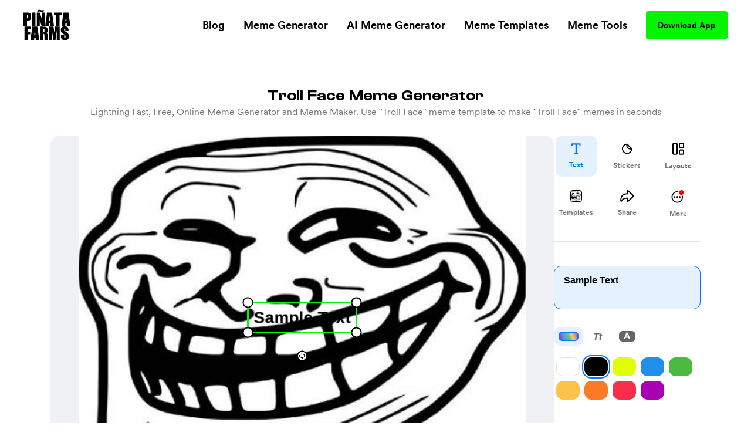

--- FILE ---
content_type: text/html; charset=utf-8
request_url: https://www.pinatafarm.com/memegenerator/pvp_01c2f792-9475-4861-adf4-dd0cf2245429?mode=create
body_size: 39549
content:
<!doctype html>
<html data-n-head-ssr lang="en" data-n-head="%7B%22lang%22:%7B%22ssr%22:%22en%22%7D%7D">
  <head >
    <title>Troll Face Meme Generator - Piñata Farms - The best meme generator and meme maker for video &amp; image memes</title><meta data-n-head="ssr" charset="utf-8"><meta data-n-head="ssr" name="viewport" content="width=device-width, initial-scale=1"><meta data-n-head="ssr" data-hid="msapplication-TileColor" name="msapplication-TileColor" content="#000000"><meta data-n-head="ssr" data-hid="msapplication-TileImage" name="msapplication-TileImage" content="icons/favicon144.png"><meta data-n-head="ssr" data-hid="msapplication-config" name="msapplication-config" content="browserconfig.xml"><meta data-n-head="ssr" data-hid="robots" name="robots" content="index, follow"><meta data-n-head="ssr" data-hid="og:site_name" property="og:site_name" content="Piñata Farms"><meta data-n-head="ssr" data-hid="og:type" property="og:type" content="website"><meta data-n-head="ssr" data-hid="og:url" property="og:url" content="https://www.pinatafarm.com/memegenerator/pvp_01c2f792-9475-4861-adf4-dd0cf2245429"><meta data-n-head="ssr" data-hid="title" name="title" content="Troll Face Meme Generator - Piñata Farms - The best meme generator and meme maker for video &amp; image memes"><meta data-n-head="ssr" data-hid="og:title" property="og:title" content="Troll Face Meme Generator - Piñata Farms - The best meme generator and meme maker for video &amp; image memes"><meta data-n-head="ssr" data-hid="description" name="description" content="Make Troll Face memes in seconds with Piñata Farms - the free, lightning fast online meme generator. We have thousands of the most popular and trending meme templates for you to make memes with ease"><meta data-n-head="ssr" data-hid="og:description" property="og:description" content="Make Troll Face memes in seconds with Piñata Farms - the free, lightning fast online meme generator. We have thousands of the most popular and trending meme templates for you to make memes with ease"><meta data-n-head="ssr" data-hid="thumbnail" name="thumbnail" content="https://a.pinatafarm.com/500x407/c1d1444fce/troll-face.jpg"><meta data-n-head="ssr" data-hid="image primaryImageOfPage" name="image primaryImageOfPage" content="https://a.pinatafarm.com/500x407/c1d1444fce/troll-face.jpg"><meta data-n-head="ssr" data-hid="og:image" property="og:image" content="https://a.pinatafarm.com/500x407/c1d1444fce/troll-face.jpg"><meta data-n-head="ssr" data-hid="og:image:alt" property="og:image:alt" content="Troll Face meme"><meta data-n-head="ssr" data-hid="og:image:width" property="og:image:width" content="500"><meta data-n-head="ssr" data-hid="og:image:height" property="og:image:height" content="407"><meta data-n-head="ssr" data-hid="twitter:card" name="twitter:card" content="summary_large_image"><meta data-n-head="ssr" data-hid="twitter:site" name="twitter:site" content="Piñata Farms"><meta data-n-head="ssr" data-hid="twitter:url" name="twitter:url" content="https://www.pinatafarm.com/memegenerator/pvp_01c2f792-9475-4861-adf4-dd0cf2245429"><meta data-n-head="ssr" data-hid="twitter:title" name="twitter:title" content="Troll Face Meme Generator - Piñata Farms - The best meme generator and meme maker for video &amp; image memes"><meta data-n-head="ssr" data-hid="twitter:description" name="twitter:description" content="Make Troll Face memes in seconds with Piñata Farms - the free, lightning fast online meme generator. We have thousands of the most popular and trending meme templates for you to make memes with ease"><meta data-n-head="ssr" data-hid="twitter:image" name="twitter:image" content="https://a.pinatafarm.com/500x407/c1d1444fce/troll-face.jpg"><meta data-n-head="ssr" data-hid="twitter:image:alt" name="twitter:image:alt" content="Troll Face meme"><base href="/"><link data-n-head="ssr" rel="icon" type="image/x-icon" href="icons/favicon32.png" sizes="32x32"><link data-n-head="ssr" rel="icon" type="image/x-icon" href="icons/favicon57.png" sizes="57x57"><link data-n-head="ssr" rel="icon" type="image/x-icon" href="icons/favicon76.png" sizes="76x76"><link data-n-head="ssr" rel="icon" type="image/x-icon" href="icons/favicon96.png" sizes="96x96"><link data-n-head="ssr" rel="icon" type="image/x-icon" href="icons/favicon128.png" sizes="128x128"><link data-n-head="ssr" rel="icon" type="image/x-icon" href="icons/favicon192.png" sizes="192x192"><link data-n-head="ssr" rel="icon" type="image/x-icon" href="icons/favicon228.png" sizes="228x228"><link data-n-head="ssr" rel="icon" type="image/x-icon" href="icons/favicon120.png" sizes="120x120"><link data-n-head="ssr" rel="icon" type="image/x-icon" href="icons/favicon152.png" sizes="152x152"><link data-n-head="ssr" rel="icon" type="image/x-icon" href="icons/favicon180.png" sizes="180x180"><link data-n-head="ssr" rel="shortcut icon" href="icons/favicon196.png" sizes="196x196"><link data-n-head="ssr" rel="preconnect" href="https://cognito-identity.us-east-1.amazonaws.com"><link data-n-head="ssr" rel="preconnect" href="https://a.storyblok.com"><link data-n-head="ssr" rel="preconnect" href="https://a.pinatafarm.com"><link data-n-head="ssr" rel="preconnect" href="https://media.pinatafarm.com"><link data-n-head="ssr" data-hid="font-preload" rel="preload" as="style" href="/fonts/font-face.css"><link data-n-head="ssr" rel="canonical" href="https://www.pinatafarm.com/memegenerator/pvp_01c2f792-9475-4861-adf4-dd0cf2245429"><noscript data-n-head="ssr" data-hid="font-noscript"><link rel="stylesheet" href="/fonts/font-face.css"></noscript><link rel="preload" href="/_nuxt/598f1f4.js" as="script"><link rel="preload" href="/_nuxt/3bd056b.js" as="script"><link rel="preload" href="/_nuxt/01d7013.js" as="script"><link rel="preload" href="/_nuxt/153ed90.js" as="script"><link rel="preload" href="/_nuxt/f32b052.js" as="script"><link rel="preload" href="/_nuxt/bea32f4.js" as="script"><style data-vue-ssr-id="68f85b9e:0 e03a25e6:0 06290332:0 64b6cadd:0 1e9d5597:0 52ace4d6:0 8c11e75a:0 85666a10:0 728e64f8:0 cb0b4ca2:0 6b90297d:0 001be793:0 b3a6b6e2:0 087d3f74:0 f3d77908:0 2e7c1676:0 883fa824:0 4ee27f4a:0 680cf762:0 bcc1fc66:0 30cdf2a8:0 3a39b58a:0 78577f52:0 4d284532:0 78493eb4:0 1ef1858e:0 2ee32681:0">*,:after,:before{box-sizing:border-box;border:0 solid #e5e7eb}*{--tw-ring-inset:var(--tw-empty,/*!*/ /*!*/);--tw-ring-offset-width:0px;--tw-ring-offset-color:#fff;--tw-ring-color:rgba(59,130,246,0.5);--tw-ring-offset-shadow:0 0 transparent;--tw-ring-shadow:0 0 transparent;--tw-shadow:0 0 transparent}:root{-moz-tab-size:4;-o-tab-size:4;tab-size:4}:-moz-focusring{outline:1px dotted ButtonText}:-moz-ui-invalid{box-shadow:none}::moz-focus-inner{border-style:none;padding:0}::-webkit-inner-spin-button,::-webkit-outer-spin-button{height:auto}::-webkit-search-decoration{-webkit-appearance:none}::-webkit-file-upload-button{-webkit-appearance:button;font:inherit}[type=search]{-webkit-appearance:textfield;outline-offset:-2px}abbr[title]{-webkit-text-decoration:underline dotted;text-decoration:underline dotted}a{color:inherit;text-decoration:inherit}body{margin:0;font-family:inherit;line-height:inherit}b{font-weight:bolder}button,input{font-family:inherit;font-size:100%;line-height:1.15;margin:0;padding:0;line-height:inherit;color:inherit}button{text-transform:none;background-color:transparent;background-image:none}[type=button],[type=reset],[type=submit],button{-webkit-appearance:button}button:focus{outline:1px dotted;outline:5px auto -webkit-focus-ring-color}[role=button],button{cursor:pointer}html{-webkit-text-size-adjust:100%;font-family:ui-sans-serif,system-ui,-apple-system,BlinkMacSystemFont,"Segoe UI",Roboto,"Helvetica Neue",Arial,"Noto Sans",sans-serif,"Apple Color Emoji","Segoe UI Emoji","Segoe UI Symbol","Noto Color Emoji";line-height:1.5}hr{height:0;color:inherit;border-top-width:1px}h1,h2,h3,h5,hr,p{margin:0}h1,h2,h3,h5{font-size:inherit;font-weight:inherit}img{border-style:solid}input::-moz-placeholder{opacity:1;color:#9ca3af}input::placeholder{opacity:1;color:#9ca3af}input::webkit-input-placeholder{opacity:1;color:#9ca3af}input::-moz-placeholder{opacity:1;color:#9ca3af}input:-ms-input-placeholder{opacity:1;color:#9ca3af}input::-ms-input-placeholder{opacity:1;color:#9ca3af}canvas,iframe,img,object,svg,video{display:block;vertical-align:middle}img,video{max-width:100%;height:auto}table{text-indent:0;border-color:inherit;border-collapse:collapse}ul{list-style:none;margin:0;padding:0}.h2-style{font-family:Clash,Arial,sans-serif;font-weight:700;font-size:1.5rem;line-height:2rem}@media (min-width:640px){.h2-style{font-size:45px;line-height:1}}.h4-style{font-size:26px}.h3-style,.h4-style{font-family:Clash,Arial,sans-serif;font-weight:600;line-height:1}.h3-style{font-size:32px}.h1-semi-style{font-family:Clash,Arial,sans-serif;font-weight:600;font-size:52px;line-height:1}@media (min-width:768px){.h1-semi-style{font-size:74px;line-height:1}}.h1-style{font-family:Clash,Arial,sans-serif;font-weight:700;font-size:52px;line-height:1}@media (min-width:768px){.h1-style{font-size:74px;line-height:1}}.footer-link-main{display:block;font-weight:700;font-size:.75rem;line-height:1rem;margin:.5rem;padding:.5rem;text-decoration-thickness:4px;--tw-line-opacity:1;-webkit-text-decoration-color:rgba(4,244,4,var(--tw-line-opacity));text-decoration-color:rgba(4,244,4,var(--tw-line-opacity));text-underline-offset:4px}.footer-link-main:hover{-webkit-text-decoration-line:underline;text-decoration-line:underline}@media (min-width:768px){.footer-link-main{font-size:1.125rem;line-height:1.75rem}}.nav-link{font-weight:700;margin:.5rem;padding:.5rem;text-decoration-thickness:4px;--tw-line-opacity:1;-webkit-text-decoration-color:rgba(4,244,4,var(--tw-line-opacity));text-decoration-color:rgba(4,244,4,var(--tw-line-opacity));text-underline-offset:4px}.nav-link:focus,.nav-link:hover{-webkit-text-decoration-line:underline;text-decoration-line:underline}@media (min-width:768px){.nav-link{font-size:1.125rem;line-height:1.75rem}}.h5-style{font-family:Clash,Arial,sans-serif;font-weight:600;font-size:20px;line-height:1}@media (min-width:768px){.md\:h3-style{font-weight:600;font-size:32px;line-height:1}.md\:h2-style,.md\:h3-style{font-family:Clash,Arial,sans-serif}.md\:h2-style{font-weight:700;font-size:1.5rem;line-height:2rem}@media (min-width:640px){.md\:h2-style{font-size:45px;line-height:1}}}.container{width:100%}@media (min-width:640px){.container{max-width:640px}}@media (min-width:768px){.container{max-width:768px}}@media (min-width:1024px){.container{max-width:1024px}}@media (min-width:1280px){.container{max-width:1280px}}@media (min-width:1536px){.container{max-width:1536px}}@media (min-width:2048px){.container{max-width:2048px}}.divide-y>:not([hidden])~:not([hidden]){--tw-divide-y-reverse:0;border-top-width:calc(1px*(1 - var(--tw-divide-y-reverse)));border-bottom-width:calc(1px*var(--tw-divide-y-reverse))}.sr-only{position:absolute;width:1px;height:1px;padding:0;margin:-1px;overflow:hidden;clip:rect(0,0,0,0);white-space:nowrap;border-width:0}.bg-pfAcid{--tw-bg-opacity:1;background-color:rgba(4,244,4,var(--tw-bg-opacity))}.bg-white{--tw-bg-opacity:1;background-color:rgba(255,255,255,var(--tw-bg-opacity))}.bg-pfTorchRed{--tw-bg-opacity:1;background-color:rgba(255,17,79,var(--tw-bg-opacity))}.bg-pfFog{--tw-bg-opacity:1;background-color:rgba(241,243,246,var(--tw-bg-opacity))}.bg-pfAzure{--tw-bg-opacity:1;background-color:rgba(4,124,244,var(--tw-bg-opacity))}.bg-pfCharcoal{--tw-bg-opacity:1;background-color:rgba(40,40,40,var(--tw-bg-opacity))}.bg-pfShadow\/90{--tw-bg-opacity:0.9;background-color:rgba(18,18,18,var(--tw-bg-opacity))}.bg-pfRed{--tw-bg-opacity:1;background-color:rgba(252,76,92,var(--tw-bg-opacity))}.bg-purple-500{--tw-bg-opacity:1;background-color:rgba(139,92,246,var(--tw-bg-opacity))}.bg-transparent{background-color:transparent}.bg-purple-200{--tw-bg-opacity:1;background-color:rgba(221,214,254,var(--tw-bg-opacity))}.bg-pfBlue{--tw-bg-opacity:1;background-color:rgba(0,119,255,var(--tw-bg-opacity))}.bg-pfDarkFog{--tw-bg-opacity:1;background-color:rgba(239,241,244,var(--tw-bg-opacity))}.bg-pfBlueFog{--tw-bg-opacity:1;background-color:rgba(229,241,255,var(--tw-bg-opacity))}.bg-pfCloud{--tw-bg-opacity:1;background-color:rgba(219,219,219,var(--tw-bg-opacity))}.bg-pfTan{--tw-bg-opacity:1;background-color:rgba(248,248,248,var(--tw-bg-opacity))}.bg-black{--tw-bg-opacity:1;background-color:rgba(0,0,0,var(--tw-bg-opacity))}.hover\:bg-pfAcid:hover{--tw-bg-opacity:1;background-color:rgba(4,244,4,var(--tw-bg-opacity))}.bg-center{background-position:50%}.bg-no-repeat{background-repeat:no-repeat}.border-pfCloud{--tw-border-opacity:1;border-color:rgba(219,219,219,var(--tw-border-opacity))}.border-white{--tw-border-opacity:1;border-color:rgba(255,255,255,var(--tw-border-opacity))}.border-gray-300{--tw-border-opacity:1;border-color:rgba(209,213,219,var(--tw-border-opacity))}.border-pfFog{--tw-border-opacity:1;border-color:rgba(241,243,246,var(--tw-border-opacity))}.border-pfAcid{--tw-border-opacity:1;border-color:rgba(4,244,4,var(--tw-border-opacity))}.border-pfCharcoal{--tw-border-opacity:1;border-color:rgba(40,40,40,var(--tw-border-opacity))}.border-pfTundora{--tw-border-opacity:0.25;border-color:rgba(255,255,255,var(--tw-border-opacity))}.border-gray-400{--tw-border-opacity:1;border-color:rgba(156,163,175,var(--tw-border-opacity))}.border-black{--tw-border-opacity:1;border-color:rgba(0,0,0,var(--tw-border-opacity))}.border-pfDarkGray{--tw-border-opacity:1;border-color:rgba(29,25,25,var(--tw-border-opacity))}.border-red-200{--tw-border-opacity:1;border-color:rgba(254,202,202,var(--tw-border-opacity))}.border-pfDarkFog{--tw-border-opacity:1;border-color:rgba(239,241,244,var(--tw-border-opacity))}.border-black\/10{--tw-border-opacity:0.1;border-color:rgba(0,0,0,var(--tw-border-opacity))}.border-transparent{border-color:transparent}.border-pfBlue{--tw-border-opacity:1;border-color:rgba(0,119,255,var(--tw-border-opacity))}.rounded-lg{border-radius:.5rem}.rounded-3xl{border-radius:1.5rem}.rounded-full{border-radius:9999px}.rounded-xl{border-radius:.75rem}.rounded-2xl{border-radius:1rem}.rounded{border-radius:.25rem}.rounded-4xl{border-radius:2rem}.rounded-md{border-radius:.375rem}.rounded-\[16px\]{border-radius:16px}.rounded-\[4px\]{border-radius:4px}.rounded-l-2xl{border-top-left-radius:1rem;border-bottom-left-radius:1rem}.border-dashed{border-style:dashed}.border-none{border-style:none}.border-1{border-width:1px}.border-2,.border-2px{border-width:2px}.border-0{border-width:0}.border,.border-1px{border-width:1px}.border-b-2{border-bottom-width:2px}.border-b{border-bottom-width:1px}.border-t-1{border-top-width:1px}.border-l-1{border-left-width:1px}.border-t{border-top-width:1px}.cursor-pointer{cursor:pointer}.cursor-default{cursor:default}.block{display:block}.inline-block{display:inline-block}.flex{display:flex}.table{display:table}.grid{display:grid}.list-item{display:list-item}.hidden{display:none}.flex-row{flex-direction:row}.flex-col,.flex-row{}.flex-col{flex-direction:column}.flex-col-reverse{flex-direction:column-reverse}.flex-wrap{flex-wrap:wrap}.items-start{align-items:flex-start}.items-end{align-items:flex-end}.items-center{align-items:center}.content-center{align-content:center}.justify-items-center{justify-items:center}.justify-start{justify-content:flex-start}.justify-end{justify-content:flex-end}.justify-center{justify-content:center}.justify-between{justify-content:space-between}.justify-around{justify-content:space-around}.justify-evenly{justify-content:space-evenly}.flex-1{flex:1 1 0%}.font-clash{font-family:Clash,Arial,sans-serif}.font-agrandir{font-family:Agrandir}.font-bold{font-weight:700}.font-semibold{font-weight:600}.font-medium{font-weight:500}.font-gray-400,.font-normal{font-weight:400}.h-full{height:100%}.h-1\/2{height:50%}.h-auto{height:auto}.h-32{height:8rem}.h-8{height:2rem}.h-12{height:3rem}.h-6{height:1.5rem}.h-72px{height:72px}.h-48px{height:48px}.h-148px{height:148px}.h-325px{height:325px}.h-16px{height:16px}.h-3px{height:3px}.h-32px{height:32px}.h-232px{height:232px}.h-174px{height:174px}.h-364px{height:364px}.h-273px{height:273px}.h-100px{height:100px}.h-40px{height:40px}.h-164px{height:164px}.h-113px{height:113px}.h-18{height:4.5rem}.h-145px{height:145px}.h-320px{height:320px}.h-\[250px\]{height:250px}.h-\[24px\]{height:24px}.h-42px{height:42px}.h-90px{height:90px}.h-105px{height:105px}.h-20px{height:20px}.h-350px{height:350px}.h-360px{height:360px}.h-240px{height:240px}.h-\[90px\]{height:90px}.h-20vh{height:20vh}.h-170px{height:170px}.text-base{font-size:1rem;line-height:1.5rem}.text-xl{font-size:1.25rem;line-height:1.75rem}.text-4xl{font-size:2.25rem;line-height:2.5rem}.text-sm{font-size:.875rem;line-height:1.25rem}.text-lg{font-size:1.125rem;line-height:1.75rem}.text-xs{font-size:.75rem;line-height:1rem}.text-2xl{font-size:1.5rem;line-height:2rem}.text-6xl{font-size:3.75rem;line-height:1}.text-5xl{font-size:3rem;line-height:1}.text-3xl{font-size:1.875rem;line-height:2.25rem}.text-59px{font-size:59px;line-height:1}.text-15px{font-size:15px;line-height:1}.text-31px{font-size:31px;line-height:1}.text-74px{font-size:74px;line-height:1}.text-12px{font-size:12px;line-height:1}.text-20px{font-size:20px;line-height:1}.text-40px{font-size:40px;line-height:1}.text-32px{font-size:32px;line-height:1}.text-26px{font-size:26px;line-height:1}.text-94px{font-size:94px;line-height:1}.text-11px{font-size:11px;line-height:1}.text-64px{font-size:64px;line-height:1}.text-14px{font-size:14px;line-height:1}.text-10px{font-size:10px;line-height:1}.text-16px{font-size:16px;line-height:1}.text-36px{font-size:36px;line-height:1}.text-\[14px\]{font-size:14px;line-height:1}.text-\[12px\]{font-size:12px;line-height:1}.text-\[16px\]{font-size:16px;line-height:1}.text-28px{font-size:28px;line-height:1}.text-18px{font-size:18px;line-height:1}.text-27px{font-size:27px;line-height:1}.text-19px{font-size:19px;line-height:1}.text-\[24px\]{font-size:24px;line-height:1}.leading-h2{line-height:1.17}.leading-4{line-height:1rem}.leading-tight{line-height:1.25}.leading-8{line-height:2rem}.m-auto{margin:auto}.m-0{margin:0}.m-1{margin:.25rem}.m-4{margin:1rem}.m-2{margin:.5rem}.mx-auto{margin-left:auto;margin-right:auto}.mx-2{margin-left:.5rem;margin-right:.5rem}.mx-3{margin-left:.75rem;margin-right:.75rem}.mx-1{margin-left:.25rem;margin-right:.25rem}.my-auto{margin-top:auto;margin-bottom:auto}.mx-16{margin-left:4rem;margin-right:4rem}.mx-4{margin-left:1rem;margin-right:1rem}.mx-8{margin-left:2rem;margin-right:2rem}.my-3{margin-top:.75rem;margin-bottom:.75rem}.my-4{margin-top:1rem;margin-bottom:1rem}.mx-3px{margin-left:3px;margin-right:3px}.my-8{margin-top:2rem;margin-bottom:2rem}.my-2{margin-top:.5rem;margin-bottom:.5rem}.my-14{margin-top:3.5rem;margin-bottom:3.5rem}.mx-6{margin-left:1.5rem;margin-right:1.5rem}.-my-1{margin-top:-.25rem;margin-bottom:-.25rem}.-mx-3{margin-left:-.75rem;margin-right:-.75rem}.my-12{margin-top:3rem;margin-bottom:3rem}.mt-8{margin-top:2rem}.-mt-2{margin-top:-.5rem}.ml-auto{margin-left:auto}.mt-3{margin-top:.75rem}.mt-10{margin-top:2.5rem}.mt-4{margin-top:1rem}.mb-4{margin-bottom:1rem}.mt-13{margin-top:3.25rem}.mt-5{margin-top:1.25rem}.ml-4{margin-left:1rem}.ml-2{margin-left:.5rem}.mr-2{margin-right:.5rem}.ml-8{margin-left:2rem}.mt-16{margin-top:4rem}.mt-50px{margin-top:50px}.ml-30px{margin-left:30px}.mt-6{margin-top:1.5rem}.mt-2{margin-top:.5rem}.mt-1{margin-top:.25rem}.mr-70px{margin-right:70px}.mb-2{margin-bottom:.5rem}.ml-1{margin-left:.25rem}.mt-11{margin-top:2.75rem}.mr-1{margin-right:.25rem}.ml-5{margin-left:1.25rem}.mr-6px{margin-right:6px}.mt-15{margin-top:3.75rem}.mt-20{margin-top:5rem}.mt-30{margin-top:7.5rem}.mt-auto{margin-top:auto}.mr-5{margin-right:1.25rem}.mr-8{margin-right:2rem}.mt-54px{margin-top:54px}.mt-10px{margin-top:10px}.mr-4{margin-right:1rem}.mt-12{margin-top:3rem}.-ml-4{margin-left:-1rem}.-mb-14{margin-bottom:-3.5rem}.-ml-2{margin-left:-.5rem}.-ml-9{margin-left:-2.25rem}.mr-100px{margin-right:100px}.\!-mt-22{margin-top:-5.5rem!important}.\!ml-100px{margin-left:100px!important}.-mt-22{margin-top:-5.5rem}.mt-20px{margin-top:20px}.mt-65px{margin-top:65px}.mt-25px{margin-top:25px}.mt-25{margin-top:6.25rem}.mb-8{margin-bottom:2rem}.mb-12{margin-bottom:3rem}.mb-6{margin-bottom:1.5rem}.mr-auto{margin-right:auto}.mt-32px{margin-top:32px}.ml-3{margin-left:.75rem}.mt-min-12{margin-top:3rem}.mt-min-24{margin-top:6rem}.mt-14{margin-top:3.5rem}.mt-0{margin-top:0}.mb-min-24{margin-bottom:6rem}.mb-3{margin-bottom:.75rem}.mt-80px{margin-top:80px}.mr-3{margin-right:.75rem}.-mr-3{margin-right:-.75rem}.max-h-full{max-height:100%}.max-h-md{max-height:28rem}.max-h-440px{max-height:440px}.max-h-520px{max-height:520px}.max-h-60px{max-height:60px}.max-h-165px{max-height:165px}.max-h-490px{max-height:490px}.max-h-330px{max-height:330px}.max-w-full{max-width:100%}.max-w-md{max-width:28rem}.max-w-lg{max-width:32rem}.max-w-screen-lg{max-width:1024px}.max-w-screen{max-width:100vw}.max-w-screen-md{max-width:768px}.max-w-267px{max-width:267px}.max-w-120px{max-width:120px}.max-w-200px{max-width:200px}.max-w-364px{max-width:364px}.max-w-800px{max-width:800px}.max-w-270px{max-width:270px}.max-w-328px{max-width:328px}.max-w-60px{max-width:60px}.max-w-11\/12{max-width:91.666667%}.max-w-524px{max-width:524px}.max-w-743px{max-width:743px}.max-w-70{max-width:17.5rem}.max-w-356px{max-width:356px}.max-w-998px{max-width:998px}.max-w-\[70\%\]{max-width:70%}.max-w-screen-1140px{max-width:1140px}.max-w-556px{max-width:556px}.max-w-8\/10{max-width:80%}.min-h-full{min-height:100%}.min-h-screen-sm{min-height:640px}.min-h-440px{min-height:440px}.min-h-224px{min-height:224px}.min-h-520px{min-height:520px}.min-h-490px{min-height:490px}.min-h-197px{min-height:197px}.min-h-170px{min-height:170px}.min-w-150px{min-width:150px}.min-w-250px{min-width:250px}.min-w-360px{min-width:360px}.min-w-100px{min-width:100px}.min-w-350px{min-width:350px}.min-w-170px{min-width:170px}.object-contain{-o-object-fit:contain;object-fit:contain}.object-cover{-o-object-fit:cover;object-fit:cover}.object-bottom{-o-object-position:bottom;object-position:bottom}.opacity-0{opacity:0}.opacity-50{opacity:.5}.opacity-75{opacity:.75}.opacity-30{opacity:.3}.opacity-20{opacity:.2}.opacity-40{opacity:.4}.hover\:opacity-100:hover,.opacity-100{opacity:1}.opacity-10{opacity:.1}.focus\:outline-none:focus,.outline-none{outline:2px solid transparent;outline-offset:2px}.overflow-auto{overflow:auto}.overflow-hidden{overflow:hidden}.overflow-scroll{overflow:scroll}.overflow-y-auto{overflow-y:auto}.overflow-x-hidden{overflow-x:hidden}.overflow-y-hidden{overflow-y:hidden}.overflow-x-scroll{overflow-x:scroll}.overflow-y-scroll{overflow-y:scroll}.p-8{padding:2rem}.p-2{padding:.5rem}.p-4{padding:1rem}.p-3{padding:.75rem}.p-6px{padding:6px}.p-6{padding:1.5rem}.p-0,.p-0px{padding:0}.p-10px{padding:10px}.p-1{padding:.25rem}.p-\[18px\]{padding:18px}.py-5{padding-top:1.25rem;padding-bottom:1.25rem}.px-2{padding-left:.5rem;padding-right:.5rem}.py-15px{padding-top:15px;padding-bottom:15px}.px-40px{padding-left:40px;padding-right:40px}.py-3{padding-top:.75rem;padding-bottom:.75rem}.py-1{padding-top:.25rem;padding-bottom:.25rem}.px-8{padding-left:2rem;padding-right:2rem}.py-10{padding-top:2.5rem;padding-bottom:2.5rem}.py-12px{padding-top:12px;padding-bottom:12px}.px-20px{padding-left:20px;padding-right:20px}.px-4{padding-left:1rem;padding-right:1rem}.px-20{padding-left:5rem;padding-right:5rem}.py-9px{padding-top:9px;padding-bottom:9px}.px-12px{padding-left:12px;padding-right:12px}.py-6px{padding-top:6px;padding-bottom:6px}.py-4px{padding-top:4px;padding-bottom:4px}.py-2{padding-top:.5rem;padding-bottom:.5rem}.py-4{padding-top:1rem;padding-bottom:1rem}.py-14px{padding-top:14px;padding-bottom:14px}.px-5{padding-left:1.25rem;padding-right:1.25rem}.px-6{padding-left:1.5rem;padding-right:1.5rem}.px-1{padding-left:.25rem;padding-right:.25rem}.px-21px{padding-left:21px;padding-right:21px}.py-10px{padding-top:10px;padding-bottom:10px}.px-3{padding-left:.75rem;padding-right:.75rem}.px-18{padding-left:4.5rem;padding-right:4.5rem}.py-8{padding-top:2rem;padding-bottom:2rem}.px-\[10px\]{padding-left:10px;padding-right:10px}.py-\[10px\]{padding-top:10px;padding-bottom:10px}.py-9{padding-top:2.25rem;padding-bottom:2.25rem}.px-10{padding-left:2.5rem;padding-right:2.5rem}.px-15px{padding-left:15px;padding-right:15px}.pb-3{padding-bottom:.75rem}.pb-5{padding-bottom:1.25rem}.pr-4{padding-right:1rem}.pb-2{padding-bottom:.5rem}.pl-8{padding-left:2rem}.pt-6{padding-top:1.5rem}.pt-25{padding-top:6.25rem}.pl-4{padding-left:1rem}.pr-8{padding-right:2rem}.pt-8{padding-top:2rem}.pb-16{padding-bottom:4rem}.pt-4{padding-top:1rem}.pt-24{padding-top:6rem}.pt-30{padding-top:7.5rem}.pt-16{padding-top:4rem}.pb-12{padding-bottom:3rem}.placeholder-pfGray::-moz-placeholder{--tw-placeholder-opacity:1;color:rgba(118,118,118,var(--tw-placeholder-opacity))}.placeholder-pfGray::placeholder{--tw-placeholder-opacity:1;color:rgba(118,118,118,var(--tw-placeholder-opacity))}.caret-white{--tw-caret-opacity:1;caret-color:rgba(255,255,255,var(--tw-caret-opacity))}.caret-black{--tw-caret-opacity:1;caret-color:rgba(0,0,0,var(--tw-caret-opacity))}.caret-pfBlue{--tw-caret-opacity:1;caret-color:rgba(0,119,255,var(--tw-caret-opacity))}.caret-transparent{caret-color:transparent}.pointer-events-none{pointer-events:none}.static{position:static}.fixed{position:fixed}.absolute{position:absolute}.relative{position:relative}.inset-0{top:0;right:0;bottom:0;left:0}.left-1\/2{left:50%}.top-full{top:100%}.top-12px{top:12px}.left-12px{left:12px}.bottom-0{bottom:0}.-top-64px{top:-64px}.top-1\/2{top:50%}.top-0{top:0}.right-0{right:0}.bottom-12px{bottom:12px}.-top-56px{top:-56px}.-bottom-19px{bottom:-19px}.-top-1\/6{top:-16.666667%}.top-3\/5{top:60%}.left-0{left:0}.left-1\/3{left:33.333333%}.top-20{top:5rem}.left-2\/3{left:66.666667%}.left-5\/6{left:83.333333%}.top-1\/4{top:25%}.left-1\/6{left:16.666667%}.left-4\/6{left:66.666667%}.top-1\/5{top:20%}.right-1{right:.25rem}.left-1\/9{left:11.111111%}.top-4{top:1rem}.left-4\/9{left:44.444444%}.left-5\/7{left:71.428571%}.-top-5{top:-1.25rem}.-right-10{right:-2.5rem}.bottom-8{bottom:2rem}.left-5{left:1.25rem}.bottom-2{bottom:.5rem}.resize{resize:both}.shadow-lg{--tw-shadow-color:0,0,0;--tw-shadow:0 10px 15px -3px rgba(var(--tw-shadow-color),0.1),0 4px 6px -2px rgba(var(--tw-shadow-color),0.05);box-shadow:var(--tw-ring-offset-shadow,0 0 transparent),var(--tw-ring-shadow,0 0 transparent),var(--tw-shadow)}.focus\:ring-2:focus,.hover\:ring-2:hover{--tw-ring-offset-shadow:var(--tw-ring-inset) 0 0 0 var(--tw-ring-offset-width) var(--tw-ring-offset-color);--tw-ring-shadow:var(--tw-ring-inset) 0 0 0 calc(2px + var(--tw-ring-offset-width)) var(--tw-ring-color);box-shadow:var(--tw-ring-offset-shadow),var(--tw-ring-shadow),var(--tw-shadow,0 0 transparent)}.focus\:ring-offset-2:focus,.hover\:ring-offset-2:hover{--tw-ring-offset-width:2px}.focus\:ring-red-600:focus,.hover\:ring-red-600:hover{--tw-ring-opacity:1;--tw-ring-color:rgba(220,38,38,var(--tw-ring-opacity))}.text-left{text-align:left}.text-center{text-align:center}.text-right{text-align:right}.text-justify{text-align:justify}.text-black{--tw-text-opacity:1;color:rgba(0,0,0,var(--tw-text-opacity))}.text-pfGray{--tw-text-opacity:1;color:rgba(118,118,118,var(--tw-text-opacity))}.text-white{--tw-text-opacity:1;color:rgba(255,255,255,var(--tw-text-opacity))}.text-dark-900{--tw-text-opacity:1;color:rgba(15,15,15,var(--tw-text-opacity))}.text-gray-400{--tw-text-opacity:1;color:rgba(156,163,175,var(--tw-text-opacity))}.text-light-50{--tw-text-opacity:1;color:rgba(253,253,253,var(--tw-text-opacity))}.text-pfSilver{--tw-text-opacity:1;color:rgba(184,184,184,var(--tw-text-opacity))}.text-pfTorchRed{--tw-text-opacity:1;color:rgba(255,17,79,var(--tw-text-opacity))}.text-gray-800{--tw-text-opacity:1;color:rgba(31,41,55,var(--tw-text-opacity))}.text-gray-600{--tw-text-opacity:1;color:rgba(75,85,99,var(--tw-text-opacity))}.text-pfAcid{--tw-text-opacity:1;color:rgba(4,244,4,var(--tw-text-opacity))}.text-pfCharcoal{--tw-text-opacity:1;color:rgba(40,40,40,var(--tw-text-opacity))}.truncate{overflow:hidden;text-overflow:ellipsis;white-space:nowrap}.text-shadow-lg{text-shadow:3px 3px 6px rgb(0 0 0/26%),0 0 5px rgb(15 3 86/22%)}.uppercase{text-transform:uppercase}.underline-4{text-decoration-thickness:4px}.underline-pfRed{--tw-line-opacity:1;-webkit-text-decoration-color:rgba(252,76,92,var(--tw-line-opacity));text-decoration-color:rgba(252,76,92,var(--tw-line-opacity))}.underline-pfAcid{--tw-line-opacity:1;-webkit-text-decoration-color:rgba(4,244,4,var(--tw-line-opacity));text-decoration-color:rgba(4,244,4,var(--tw-line-opacity))}.underline-offset-4{text-underline-offset:4px}.hover\:underline:hover,.underline{-webkit-text-decoration-line:underline;text-decoration-line:underline}.content-container{content:"container"}.content-min-height{content:"min-height"}.tracking-tighter{letter-spacing:-.05em}.align-top{vertical-align:top}.align-middle{vertical-align:middle}.visible{visibility:visible}.invisible{visibility:hidden}.whitespace-nowrap{white-space:nowrap}.break-words{overflow-wrap:break-word}.w-full{width:100%}.w-4\/5{width:80%}.w-1\/3{width:33.333333%}.w-16{width:4rem}.w-2\/3{width:66.666667%}.w-2{width:.5rem}.w-4{width:1rem}.w-6{width:1.5rem}.w-3\/5{width:60%}.w-32{width:8rem}.w-20{width:5rem}.w-5{width:1.25rem}.w-8{width:2rem}.w-10{width:2.5rem}.w-60{width:15rem}.w-1\/2{width:50%}.w-44{width:11rem}.w-12{width:3rem}.w-11\/12{width:91.666667%}.w-3\/4{width:75%}.w-2\/5{width:40%}.w-1\/5{width:20%}.w-sm{width:24rem}.w-5\/6{width:83.333333%}.w-9\/10{width:90%}.w-130px{width:130px}.w-200px{width:200px}.w-148px{width:148px}.w-160px{width:160px}.w-150px{width:150px}.w-16px{width:16px}.w-18{width:4.5rem}.w-12\/25{width:48%}.w-225px{width:225px}.w-26px{width:26px}.w-32px{width:32px}.w-343px{width:343px}.w-8\/10{width:80%}.w-132px{width:132px}.w-364px{width:364px}.w-206px{width:206px}.w-218px{width:218px}.w-48px{width:48px}.w-31px{width:31px}.w-190px{width:190px}.w-120px{width:120px}.w-15{width:3.75rem}.w-72px{width:72px}.w-1px{width:1px}.w-450px{width:450px}.w-\[calc\(100\%-32px\)\]{width:calc(100% - 32px)}.w-\[24px\]{width:24px}.w-\[16px\]{width:16px}.w-290px{width:290px}.w-375px{width:375px}.w-\[301px\]{width:301px}.w-165px{width:165px}.w-max-xl{width:32rem}.-z-1{z-index:-1}.z-1{z-index:1}.z-2{z-index:2}.z-100{z-index:100}.z-0{z-index:0}.z-10{z-index:10}.z-20{z-index:20}.z-3{z-index:3}.gap-4{grid-gap:1rem;gap:1rem}.gap-6{grid-gap:1.5rem;gap:1.5rem}.gap-3{grid-gap:.75rem;gap:.75rem}.gap-40{grid-gap:10rem;gap:10rem}.gap-10{grid-gap:2.5rem;gap:2.5rem}.gap-2{grid-gap:.5rem;gap:.5rem}.gap-1{grid-gap:.25rem;gap:.25rem}.gap-px{grid-gap:1px;gap:1px}.gap-2px{grid-gap:2px;gap:2px}.gap-8{grid-gap:2rem;gap:2rem}.gap-5{grid-gap:1.25rem;gap:1.25rem}.gap-6px{grid-gap:6px;gap:6px}.gap-15{grid-gap:3.75rem;gap:3.75rem}.gap-y-1{-webkit-row-gap:.25rem;-moz-row-gap:.25rem;grid-row-gap:.25rem;row-gap:.25rem}.grid-cols-4{grid-template-columns:repeat(4,minmax(0,1fr))}.grid-cols-3{grid-template-columns:repeat(3,minmax(0,1fr))}.grid-cols-2{grid-template-columns:repeat(2,minmax(0,1fr))}.auto-rows-min{grid-auto-rows:min-content}.transform{--tw-rotate:0;--tw-rotate-x:0;--tw-rotate-y:0;--tw-rotate-z:0;--tw-scale-x:1;--tw-scale-y:1;--tw-scale-z:1;--tw-skew-x:0;--tw-skew-y:0;--tw-translate-x:0;--tw-translate-y:0;--tw-translate-z:0;transform:rotate(var(--tw-rotate)) rotateX(var(--tw-rotate-x)) rotateY(var(--tw-rotate-y)) rotate(var(--tw-rotate-z)) scaleX(var(--tw-scale-x)) scaleY(var(--tw-scale-y)) scaleZ(var(--tw-scale-z)) skewX(var(--tw-skew-x)) skewY(var(--tw-skew-y)) translateX(var(--tw-translate-x)) translateY(var(--tw-translate-y)) translateZ(var(--tw-translate-z))}.rotate-180{--tw-rotate:180deg}.\!rotate-10\.92{--tw-rotate:10.92deg!important}.\!-rotate-23\.34{--tw-rotate:-23.34deg!important}.\!-rotate-22{--tw-rotate:-22deg!important}.\!rotate-22{--tw-rotate:22deg!important}.rotate-12{--tw-rotate:12deg}.rotate-3{--tw-rotate:3deg}.-rotate-3{--tw-rotate:-3deg}.\!-rotate-4\.16{--tw-rotate:-4.16deg!important}.translate-y-20px{--tw-translate-y:20px}.-translate-x-1\/2{--tw-translate-x:-50%}.-translate-y-1\/2{--tw-translate-y:-50%}.-translate-x-4\/10{--tw-translate-x:-40%}.hover\:-translate-y-1:hover{--tw-translate-y:-0.25rem}.\<transition,.transition{transition-property:background-color,border-color,color,fill,stroke,opacity,box-shadow,transform,filter,-webkit-backdrop-filter;transition-property:background-color,border-color,color,fill,stroke,opacity,box-shadow,transform,filter,backdrop-filter;transition-property:background-color,border-color,color,fill,stroke,opacity,box-shadow,transform,filter,backdrop-filter,-webkit-backdrop-filter;transition-timing-function:cubic-bezier(.4,0,.2,1);transition-duration:.15s}.ease-in{transition-timing-function:cubic-bezier(.4,0,1,1)}.ease,.ease-in-out{transition-timing-function:cubic-bezier(.4,0,.2,1)}.duration-150{transition-duration:.15s}.duration-300{transition-duration:.3s}.duration,.duration\(\){transition-duration:.15s}@keyframes rotating{0%{transform:rotate(0deg)}to{transform:rotate(1turn)}}@keyframes pulse{0%,to{opacity:1}50%{opacity:.5}}@keyframes smallBounce{0%,to{transform:translateY(-10%);animation-timing-function:cubic-bezier(.8,0,1,1)}50%{transform:translateY(0);animation-timing-function:cubic-bezier(0,0,.2,1)}}@keyframes horizontalShake{10%,90%{transform:translate3d(-1px,0,0)}20%,80%{transform:translate3d(2px,0,0)}30%,50%,70%{transform:translate3d(-4px,0,0)}40%,60%{transform:translate3d(4px,0,0)}}.animate-rotating{animation:rotating 2s linear infinite}.animate-pulse{animation:pulse 2s cubic-bezier(.4,0,.6,1) infinite}.animate-small-bounce{animation:smallBounce 1.2s infinite}.animate-small-bounce-slow{animation:smallBounce 2s infinite}.animate-horizontal-shake{animation:horizontalShake .82s cubic-bezier(.36,.07,.19,.97) both}.animated{-webkit-animation-duration:1s;-webkit-animation-fill-mode:both;animation-duration:1s;animation-fill-mode:both}.animate{animation-iteration-count:1}.filter{--tw-blur:var(--tw-empty,/*!*/ /*!*/);--tw-brightness:var(--tw-empty,/*!*/ /*!*/);--tw-contrast:var(--tw-empty,/*!*/ /*!*/);--tw-grayscale:var(--tw-empty,/*!*/ /*!*/);--tw-hue-rotate:var(--tw-empty,/*!*/ /*!*/);--tw-invert:var(--tw-empty,/*!*/ /*!*/);--tw-saturate:var(--tw-empty,/*!*/ /*!*/);--tw-sepia:var(--tw-empty,/*!*/ /*!*/);--tw-drop-shadow:var(--tw-empty,/*!*/ /*!*/);filter:var(--tw-blur) var(--tw-brightness) var(--tw-contrast) var(--tw-grayscale) var(--tw-hue-rotate) var(--tw-invert) var(--tw-saturate) var(--tw-sepia) var(--tw-drop-shadow)}.\.blur,.blur,.blur-8px{--tw-blur:blur(8px)}.drop-shadow-xl{--tw-drop-shadow:drop-shadow(0 20px 13px rgba(0,0,0,0.03)) drop-shadow(0 8px 5px rgba(0,0,0,0.08))}.invert{--tw-invert:invert(100%)}.backdrop-filter{--tw-backdrop-blur:var(--tw-empty,/*!*/ /*!*/);--tw-backdrop-brightness:var(--tw-empty,/*!*/ /*!*/);--tw-backdrop-contrast:var(--tw-empty,/*!*/ /*!*/);--tw-backdrop-grayscale:var(--tw-empty,/*!*/ /*!*/);--tw-backdrop-hue-rotate:var(--tw-empty,/*!*/ /*!*/);--tw-backdrop-invert:var(--tw-empty,/*!*/ /*!*/);--tw-backdrop-opacity:var(--tw-empty,/*!*/ /*!*/);--tw-backdrop-saturate:var(--tw-empty,/*!*/ /*!*/);--tw-backdrop-sepia:var(--tw-empty,/*!*/ /*!*/);-webkit-backdrop-filter:var(--tw-backdrop-blur) var(--tw-backdrop-brightness) var(--tw-backdrop-contrast) var(--tw-backdrop-grayscale) var(--tw-backdrop-hue-rotate) var(--tw-backdrop-invert) var(--tw-backdrop-opacity) var(--tw-backdrop-saturate) var(--tw-backdrop-sepia);backdrop-filter:var(--tw-backdrop-blur) var(--tw-backdrop-brightness) var(--tw-backdrop-contrast) var(--tw-backdrop-grayscale) var(--tw-backdrop-hue-rotate) var(--tw-backdrop-invert) var(--tw-backdrop-opacity) var(--tw-backdrop-saturate) var(--tw-backdrop-sepia)}.backdrop-blur-md{--tw-backdrop-blur:blur(12px)}.backdrop-blur-xl{--tw-backdrop-blur:blur(24px)}@media (min-width:640px){.sm\:hidden{display:none}.sm\:flex-row{flex-direction:row}.sm\:mx-3{margin-left:.75rem;margin-right:.75rem}.sm\:-mx-3{margin-left:-.75rem;margin-right:-.75rem}.sm\:mt-0{margin-top:0}.sm\:mt-4{margin-top:1rem}.sm\:mr-10{margin-right:2.5rem}.sm\:text-left{text-align:left}.sm\:w-1\/4{width:25%}.sm\:w-1\/3{width:33.333333%}}@media (min-width:768px){.md\:bg-purple-200{--tw-bg-opacity:1;background-color:rgba(221,214,254,var(--tw-bg-opacity))}.md\:bg-pfDarkFog{--tw-bg-opacity:1;background-color:rgba(239,241,244,var(--tw-bg-opacity))}.md\:block{display:block}.md\:flex{display:flex}.md\:hidden{display:none}.md\:flex-row{flex-direction:row}.md\:flex-row-reverse{flex-direction:row-reverse}.md\:items-start{align-items:flex-start}.md\:items-center{align-items:center}.md\:justify-start{justify-content:flex-start}.md\:justify-center{justify-content:center}.md\:justify-between{justify-content:space-between}.md\:justify-around{justify-content:space-around}.md\:h-440px{height:440px}.md\:h-572px{height:572px}.md\:h-\[500px\]{height:500px}.md\:h-\[32px\]{height:32px}.md\:h-40px{height:40px}.md\:h-470px{height:470px}.md\:h-360px{height:360px}.md\:text-lg{font-size:1.125rem;line-height:1.75rem}.md\:text-sm{font-size:.875rem;line-height:1.25rem}.md\:text-5xl{font-size:3rem;line-height:1}.md\:text-base{font-size:1rem;line-height:1.5rem}.md\:text-2xl{font-size:1.5rem;line-height:2rem}.md\:text-xl{font-size:1.25rem;line-height:1.75rem}.md\:text-8xl{font-size:6rem;line-height:1}.md\:text-7xl{font-size:4.5rem;line-height:1}.md\:text-6xl{font-size:3.75rem;line-height:1}.md\:text-3xl{font-size:1.875rem;line-height:2.25rem}.md\:text-32px{font-size:32px;line-height:1}.md\:text-74px{font-size:74px;line-height:1}.md\:text-20px{font-size:20px;line-height:1}.md\:text-45px{font-size:45px;line-height:1}.md\:text-\[18px\]{font-size:18px;line-height:1}.md\:text-\[16px\]{font-size:16px;line-height:1}.md\:text-\[20px\]{font-size:20px;line-height:1}.md\:text-26px{font-size:26px;line-height:1}.md\:text-37px{font-size:37px;line-height:1}.md\:text-16px{font-size:16px;line-height:1}.md\:text-\[48px\]{font-size:48px;line-height:1}.md\:text-\[24px\]{font-size:24px;line-height:1}.md\:text-\[32px\]{font-size:32px;line-height:1}.md\:mx-16{margin-left:4rem;margin-right:4rem}.md\:mx-14{margin-left:3.5rem;margin-right:3.5rem}.md\:mx-0{margin-left:0;margin-right:0}.md\:my-6{margin-top:1.5rem;margin-bottom:1.5rem}.md\:mx-auto{margin-left:auto;margin-right:auto}.md\:-mx-3{margin-left:-.75rem;margin-right:-.75rem}.md\:-my-2{margin-top:-.5rem;margin-bottom:-.5rem}.md\:mb-6{margin-bottom:1.5rem}.md\:ml-6{margin-left:1.5rem}.md\:mt-2{margin-top:.5rem}.md\:mt-0{margin-top:0}.md\:ml-2{margin-left:.5rem}.md\:mt-20{margin-top:5rem}.md\:mr-20{margin-right:5rem}.md\:mt-8{margin-top:2rem}.md\:mt-24{margin-top:6rem}.\!md\:ml-0{margin-left:0!important}.\!md\:mt-6{margin-top:1.5rem!important}.md\:ml-16{margin-left:4rem}.md\:ml-4{margin-left:1rem}.md\:ml-5{margin-left:1.25rem}.md\:mr-5{margin-right:1.25rem}.md\:mt-15{margin-top:3.75rem}.md\:mt-30{margin-top:7.5rem}.md\:mt-25{margin-top:6.25rem}.md\:mt-10{margin-top:2.5rem}.md\:mt-40{margin-top:10rem}.md\:mt-4{margin-top:1rem}.md\:mt-5{margin-top:1.25rem}.md\:-ml-12{margin-left:-3rem}.md\:mr-0{margin-right:0}.md\:mt-0px{margin-top:0}.md\:mr-23{margin-right:5.75rem}.md\:mt-50{margin-top:12.5rem}.md\:mt-130px{margin-top:130px}.md\:mt-6{margin-top:1.5rem}.md\:mb-24{margin-bottom:6rem}.md\:mt-min-24{margin-top:6rem}.md\:mt-16{margin-top:4rem}.md\:mb-min-48{margin-bottom:12rem}.md\:mt-120px{margin-top:120px}.md\:ml-140px{margin-left:140px}.md\:mt-3{margin-top:.75rem}.md\:mt-18{margin-top:4.5rem}.md\:mt-13{margin-top:3.25rem}.md\:max-h-620px{max-height:620px}.md\:max-w-screen-md{max-width:768px}.md\:max-w-none{max-width:none}.md\:max-w-2xl{max-width:42rem}.md\:max-w-screen-lg{max-width:1024px}.md\:max-w-md{max-width:28rem}.md\:max-w-4xl{max-width:56rem}.md\:max-w-343px{max-width:343px}.md\:max-w-345px{max-width:345px}.md\:max-w-392px{max-width:392px}.md\:max-w-1\/2{max-width:50%}.md\:max-w-3\/5{max-width:60%}.md\:max-w-450px{max-width:450px}.md\:max-w-558px{max-width:558px}.md\:max-w-2\/3{max-width:66.666667%}.md\:min-h-screen-md{min-height:768px}.md\:min-h-620px{min-height:620px}.md\:min-h-400px{min-height:400px}.md\:min-w-739px{min-width:739px}.md\:min-w-512px{min-width:512px}.md\:min-w-558px{min-width:558px}.md\:object-top{-o-object-position:top;object-position:top}.md\:p-8{padding:2rem}.md\:p-3{padding:.75rem}.md\:p-6{padding:1.5rem}.md\:py-8{padding-top:2rem;padding-bottom:2rem}.md\:px-5{padding-left:1.25rem;padding-right:1.25rem}.md\:py-10px{padding-top:10px;padding-bottom:10px}.md\:py-5{padding-top:1.25rem;padding-bottom:1.25rem}.md\:px-10{padding-left:2.5rem;padding-right:2.5rem}.md\:px-6{padding-left:1.5rem;padding-right:1.5rem}.\!md\:px-4{padding-left:1rem!important;padding-right:1rem!important}.\!md\:py-6{padding-top:1.5rem!important;padding-bottom:1.5rem!important}.md\:py-16{padding-top:4rem;padding-bottom:4rem}.md\:py-4{padding-top:1rem;padding-bottom:1rem}.md\:px-3{padding-left:.75rem;padding-right:.75rem}.md\:px-0{padding-left:0;padding-right:0}.md\:px-\[20px\]{padding-left:20px;padding-right:20px}.md\:py-\[12px\]{padding-top:12px;padding-bottom:12px}.md\:py-3{padding-top:.75rem;padding-bottom:.75rem}.md\:px-0px{padding-left:0;padding-right:0}.md\:pb-5{padding-bottom:1.25rem}.md\:pb-8{padding-bottom:2rem}.md\:pt-37{padding-top:9.25rem}.md\:pb-0px{padding-bottom:0}.md\:pt-35{padding-top:8.75rem}.md\:pt-50{padding-top:12.5rem}.md\:pt-6{padding-top:1.5rem}.md\:top-8{top:2rem}.md\:top-6{top:1.5rem}.md\:top-9{top:2.25rem}.md\:left-9{left:2.25rem}.md\:text-left{text-align:left}.md\:w-1\/2{width:50%}.md\:w-32{width:8rem}.md\:w-3{width:.75rem}.md\:w-8{width:2rem}.md\:w-1\/3{width:33.333333%}.md\:w-sm{width:24rem}.md\:w-full{width:100%}.md\:w-lg{width:32rem}.md\:w-2xl{width:42rem}.md\:w-2\/5{width:40%}.md\:w-2\/3{width:66.666667%}.md\:w-1\/4{width:25%}.md\:w-auto{width:auto}.md\:w-485px{width:485px}.md\:w-38{width:9.5rem}.md\:w-4\/10{width:40%}.md\:w-477px{width:477px}.md\:w-128px{width:128px}.md\:w-462px{width:462px}.md\:w-4\/9{width:44.444444%}.md\:w-400px{width:400px}.md\:w-\[570px\]{width:570px}.md\:w-\[32px\]{width:32px}.md\:w-\[24px\]{width:24px}.md\:w-14\/25{width:56%}.md\:w-11\/25{width:44%}.md\:w-40px{width:40px}.md\:w-264px{width:264px}.md\:w-\[720px\]{width:720px}.md\:gap-6{grid-gap:1.5rem;gap:1.5rem}.md\:gap-25{grid-gap:6.25rem;gap:6.25rem}.md\:gap-3{grid-gap:.75rem;gap:.75rem}.md\:gap-13{grid-gap:3.25rem;gap:3.25rem}.md\:gap-10{grid-gap:2.5rem;gap:2.5rem}.md\:gap-4{grid-gap:1rem;gap:1rem}}@media (min-width:1024px){.lg\:block{display:block}.lg\:flex{display:flex}.lg\:hidden{display:none}.lg\:flex-row{flex-direction:row}.lg\:flex-row-reverse{flex-direction:row-reverse}.lg\:items-baseline{align-items:baseline}.lg\:text-xl{font-size:1.25rem;line-height:1.75rem}.lg\:text-8xl{font-size:6rem;line-height:1}.lg\:text-base{font-size:1rem;line-height:1.5rem}.lg\:mx-18{margin-left:4.5rem;margin-right:4.5rem}.lg\:mx-24{margin-left:6rem;margin-right:6rem}.lg\:mr-4{margin-right:1rem}.lg\:ml-12{margin-left:3rem}.lg\:ml-6{margin-left:1.5rem}.lg\:mr-12{margin-right:3rem}.lg\:mt-0{margin-top:0}.lg\:mr-20px{margin-right:20px}.lg\:mr-0px{margin-right:0}.lg\:ml-20px{margin-left:20px}.lg\:mt-0px{margin-top:0}.lg\:mt-24{margin-top:6rem}.lg\:mt-30{margin-top:7.5rem}.lg\:max-w-screen-2k{max-width:2048px}.lg\:max-w-screen-lg{max-width:1024px}.lg\:p-10{padding:2.5rem}.lg\:px-4{padding-left:1rem;padding-right:1rem}.lg\:pt-54{padding-top:13.5rem}.lg\:pt-55{padding-top:13.75rem}.lg\:text-left{text-align:left}.lg\:w-full{width:100%}.lg\:w-1\/3{width:33.333333%}.lg\:w-1\/2{width:50%}.lg\:w-lg{width:32rem}.lg\:w-1\/6{width:16.666667%}.lg\:w-max-3xl{width:48rem}}@media (min-width:1280px){.xl\:flex-row{flex-direction:row}.xl\:text-4xl{font-size:2.25rem;line-height:2.5rem}.xl\:mt-0{margin-top:0}.xl\:mr-4{margin-right:1rem}.xl\:max-w-screen-xl{max-width:1280px}}@media (max-width:767.9px){.\<md\:hidden{display:none}.\<md\:flex-col{flex-direction:column}.\<md\:font-clash{font-family:Clash,Arial,sans-serif}.\<md\:font-medium{font-weight:500}.\<md\:h-32px{height:32px}.\<md\:h-260px{height:260px}.\<md\:text-4xl{font-size:2.25rem;line-height:2.5rem}.\<md\:text-sm{font-size:.875rem;line-height:1.25rem}.\<md\:text-3xl{font-size:1.875rem;line-height:2.25rem}.\<md\:mx-4{margin-left:1rem;margin-right:1rem}.\<md\:mt-4{margin-top:1rem}.\<md\:mb-10{margin-bottom:2.5rem}.\<md\:mt-3{margin-top:.75rem}.\<md\:mb-8{margin-bottom:2rem}.\<md\:mr-27px{margin-right:27px}.\<md\:max-w-full{max-width:100%}.\<md\:max-w-320px{max-width:320px}.\<md\:w-full{width:100%}.\<md\:w-32px{width:32px}.\<md\:gap-1{grid-gap:.25rem;gap:.25rem}}@media (max-width:639.9px){.\<sm\:flex-1{flex:1 1 0%}}
:root{--pf-acid:#04f404;--pf-purple:#8b65c9;--pf-red:#eb5757;--pf-torch-red:#ff114f;--pf-grey:#767676;--pf-fog:#f1f3f6;--pf-dark-fog:#eff1f4;--pf-silver:#b8b8b8;--pf-shadow:#121212;--pf-charcoal:#282828;--pf-cloud:#dbdbdb;--pf-azure:#047cf4;--pf-blue:#07f;--pf-tundora:hsla(0,0%,100%,0.25)}*{border-width:0;border-style:solid}a,h1,h2,h3,h4,h5,h6,p{margin:0}*,:after,:before{box-sizing:border-box;margin:0}html{height:100%}.no-scroll{touch-action:none;overscroll-behavior:none;-webkit-overflow-scrolling:auto;overflow:hidden}body{margin:0;box-sizing:border-box;overflow-x:hidden;font-family:Circular,Arial,sans-serif;-webkit-font-smoothing:antialiased;-moz-osx-font-smoothing:grayscale;-ms-text-size-adjust:100%;-webkit-text-size-adjust:100%;height:100%}#__layout,#__nuxt{color:#000;height:100%}.no-outline{outline:none;outline:none!important}.flex-center{align-items:center;justify-content:center}.absolute-horizontal-center{left:50%;transform:translateX(-50%)}.border-radius{border-radius:15px!important}.z-2{z-index:2}.z-3{z-index:3}.pointer{cursor:pointer!important}.white-text{color:#fff!important}.scrollbar-hide{-ms-overflow-style:none;scrollbar-width:none}.scrollbar-hide::-webkit-scrollbar{display:none}.scrollbar-default{-ms-overflow-style:auto;scrollbar-width:auto}.scrollbar-default::-webkit-scrollbar{display:block}.sticker-outline{filter:drop-shadow(1px 1px 0 white) drop-shadow(-1px 1px 0 white) drop-shadow(1px -1px 0 white) drop-shadow(-1px -1px 0 white)}.page-enter-active,.page-leave-active{opacity:1;transition-timing-function:cubic-bezier(0,0,.2,1);transition-duration:.3s}.page-enter,.page-leave-to{opacity:0}.fixed-footer-centered-button{position:fixed;bottom:20px;z-index:10;left:50%;transform:translateX(-50%)}@keyframes expand{0%{transform:scale(.1)}to{transform:scale(1)}}@keyframes expandSm{0%{transform:scale(.8)}to{transform:scale(1)}}@keyframes spin{0%{transform:rotate(0deg)}to{transform:rotate(1turn)}}@keyframes fadeInRight{0%{transform:translateX(-100px);opacity:0}to{transform:translateX(0);opacity:1}}@keyframes fadeInDown{0%{transform:translateY(-50px);opacity:0}to{transform:translateY(0);opacity:1}}@keyframes fadeInDownSm{0%{transform:translateY(-10px);opacity:0}to{transform:translateY(0);opacity:1}}@keyframes fadeInUp{0%{transform:translateY(50px);opacity:0}to{transform:translateY(0);opacity:1}}@keyframes fadeInUpSm{0%{transform:translateY(10px);opacity:0}to{transform:translateY(0);opacity:1}}.fade-in-right{animation:fadeInRight .4s ease-out}.fade-in-up{animation:fadeInUp .4s ease-out}.fade-in-down{animation:fadeInDown .4s ease-out}.fade-in-down-sm{animation:fadeInDownSm .15s ease-out}.fade-in{animation:fadeIn .4s ease-out}.fade-in-up-sm{animation:fadeInUpSm .15s ease-out}.expand-in{animation:expand .15s ease-out}.expand-in-sm{animation:expandSm .15s ease-out}.gradient-text{background:linear-gradient(221.99deg,#7b45f7 23.57%,#c51bf4 86.24%);-webkit-background-clip:text;-webkit-text-fill-color:transparent}
fieldset[disabled] .multiselect{pointer-events:none}.multiselect__spinner{position:absolute;right:1px;top:1px;width:48px;height:35px;background:#fff;display:block}.multiselect__spinner:after,.multiselect__spinner:before{position:absolute;content:"";top:50%;left:50%;margin:-8px 0 0 -8px;width:16px;height:16px;border-radius:100%;border:2px solid transparent;border-top-color:#41b883;box-shadow:0 0 0 1px transparent}.multiselect__spinner:before{animation:spinning 2.4s cubic-bezier(.41,.26,.2,.62);animation-iteration-count:infinite}.multiselect__spinner:after{animation:spinning 2.4s cubic-bezier(.51,.09,.21,.8);animation-iteration-count:infinite}.multiselect__loading-enter-active,.multiselect__loading-leave-active{transition:opacity .4s ease-in-out;opacity:1}.multiselect__loading-enter,.multiselect__loading-leave-active{opacity:0}.multiselect,.multiselect__input,.multiselect__single{font-family:inherit;font-size:16px;touch-action:manipulation}.multiselect{box-sizing:content-box;display:block;position:relative;width:100%;min-height:40px;text-align:left;color:#35495e}.multiselect *{box-sizing:border-box}.multiselect:focus{outline:none}.multiselect--disabled{background:#ededed;pointer-events:none;opacity:.6}.multiselect--active{z-index:50}.multiselect--active:not(.multiselect--above) .multiselect__current,.multiselect--active:not(.multiselect--above) .multiselect__input,.multiselect--active:not(.multiselect--above) .multiselect__tags{border-bottom-left-radius:0;border-bottom-right-radius:0}.multiselect--active .multiselect__select{transform:rotate(180deg)}.multiselect--above.multiselect--active .multiselect__current,.multiselect--above.multiselect--active .multiselect__input,.multiselect--above.multiselect--active .multiselect__tags{border-top-left-radius:0;border-top-right-radius:0}.multiselect__input,.multiselect__single{position:relative;display:inline-block;min-height:20px;line-height:20px;border:none;border-radius:5px;background:#fff;padding:0 0 0 5px;width:100%;transition:border .1s ease;box-sizing:border-box;margin-bottom:8px;vertical-align:top}.multiselect__input::-moz-placeholder{color:#35495e}.multiselect__input::placeholder{color:#35495e}.multiselect__tag~.multiselect__input,.multiselect__tag~.multiselect__single{width:auto}.multiselect__input:hover,.multiselect__single:hover{border-color:#cfcfcf}.multiselect__input:focus,.multiselect__single:focus{border-color:#a8a8a8;outline:none}.multiselect__single{padding-left:5px;margin-bottom:8px}.multiselect__tags-wrap{display:inline}.multiselect__tags{min-height:40px;display:block;padding:8px 40px 0 8px;border-radius:5px;border:1px solid #e8e8e8;background:#fff;font-size:14px}.multiselect__tag{position:relative;display:inline-block;padding:4px 26px 4px 10px;border-radius:5px;margin-right:10px;color:#fff;line-height:1;background:#41b883;margin-bottom:5px;white-space:nowrap;overflow:hidden;max-width:100%;text-overflow:ellipsis}.multiselect__tag-icon{cursor:pointer;margin-left:7px;position:absolute;right:0;top:0;bottom:0;font-weight:700;font-style:normal;width:22px;text-align:center;line-height:22px;transition:all .2s ease;border-radius:5px}.multiselect__tag-icon:after{content:"\D7";color:#266d4d;font-size:14px}.multiselect__tag-icon:focus,.multiselect__tag-icon:hover{background:#369a6e}.multiselect__tag-icon:focus:after,.multiselect__tag-icon:hover:after{color:#fff}.multiselect__current{min-height:40px;overflow:hidden;padding:8px 30px 0 12px;white-space:nowrap;border-radius:5px;border:1px solid #e8e8e8}.multiselect__current,.multiselect__select{line-height:16px;box-sizing:border-box;display:block;margin:0;text-decoration:none;cursor:pointer}.multiselect__select{position:absolute;width:40px;height:38px;right:1px;top:1px;padding:4px 8px;text-align:center;transition:transform .2s ease}.multiselect__select:before{position:relative;right:0;top:65%;color:#999;margin-top:4px;border-color:#999 transparent transparent;border-style:solid;border-width:5px 5px 0;content:""}.multiselect__placeholder{color:#adadad;display:inline-block;margin-bottom:10px;padding-top:2px}.multiselect--active .multiselect__placeholder{display:none}.multiselect__content-wrapper{position:absolute;display:block;background:#fff;width:100%;max-height:240px;overflow:auto;border:1px solid #e8e8e8;border-top:none;border-bottom-left-radius:5px;border-bottom-right-radius:5px;z-index:50;-webkit-overflow-scrolling:touch}.multiselect__content{list-style:none;display:inline-block;padding:0;margin:0;min-width:100%;vertical-align:top}.multiselect--above .multiselect__content-wrapper{bottom:100%;border-bottom-left-radius:0;border-bottom-right-radius:0;border-top-left-radius:5px;border-top-right-radius:5px;border-bottom:none;border-top:1px solid #e8e8e8}.multiselect__content::webkit-scrollbar{display:none}.multiselect__element{display:block}.multiselect__option{display:block;padding:12px;min-height:40px;line-height:16px;text-decoration:none;text-transform:none;vertical-align:middle;position:relative;cursor:pointer;white-space:nowrap}.multiselect__option:after{top:0;right:0;position:absolute;line-height:40px;padding-right:12px;padding-left:20px;font-size:13px}.multiselect__option--highlight{background:#41b883;outline:none;color:#fff}.multiselect__option--highlight:after{content:attr(data-select);background:#41b883;color:#fff}.multiselect__option--selected{background:#f3f3f3;color:#35495e;font-weight:700}.multiselect__option--selected:after{content:attr(data-selected);color:silver}.multiselect__option--selected.multiselect__option--highlight{background:#ff6a6a;color:#fff}.multiselect__option--selected.multiselect__option--highlight:after{background:#ff6a6a;content:attr(data-deselect);color:#fff}.multiselect--disabled .multiselect__current,.multiselect--disabled .multiselect__select{background:#ededed;color:#a6a6a6}.multiselect__option--disabled{background:#ededed!important;color:#a6a6a6!important;cursor:text;pointer-events:none}.multiselect__option--group{background:#ededed;color:#35495e}.multiselect__option--group.multiselect__option--highlight{background:#35495e;color:#fff}.multiselect__option--group.multiselect__option--highlight:after{background:#35495e}.multiselect__option--disabled.multiselect__option--highlight{background:#dedede}.multiselect__option--group-selected.multiselect__option--highlight{background:#ff6a6a;color:#fff}.multiselect__option--group-selected.multiselect__option--highlight:after{background:#ff6a6a;content:attr(data-deselect);color:#fff}.multiselect-enter-active,.multiselect-leave-active{transition:all .15s ease}.multiselect-enter,.multiselect-leave-active{opacity:0}.multiselect__strong{margin-bottom:8px;line-height:20px;display:inline-block;vertical-align:top}[dir=rtl] .multiselect{text-align:right}[dir=rtl] .multiselect__select{right:auto;left:1px}[dir=rtl] .multiselect__tags{padding:8px 8px 0 40px}[dir=rtl] .multiselect__content{text-align:right}[dir=rtl] .multiselect__option:after{right:auto;left:0}[dir=rtl] .multiselect__clear{right:auto;left:12px}[dir=rtl] .multiselect__spinner{right:auto;left:1px}@keyframes spinning{0%{transform:rotate(0)}to{transform:rotate(2turn)}}
.nuxt-progress{position:fixed;top:0;left:0;right:0;height:2px;width:0;opacity:1;transition:width .1s,opacity .4s;background-color:#04f404;z-index:999999}.nuxt-progress.nuxt-progress-notransition{transition:none}.nuxt-progress-failed{background-color:red}
.logo[data-v-008f6c72]{height:41px;width:60px}@media screen and (min-width:768px){.logo[data-v-008f6c72]{height:53px;width:80px}}.link.nuxt-link-exact-active[data-v-008f6c72]{text-align:left;-webkit-text-decoration-color:var(--pf-acid);text-decoration-color:var(--pf-acid);-webkit-text-decoration-line:underline;text-decoration-line:underline;-webkit-text-decoration-style:solid;text-decoration-style:solid;text-decoration-thickness:4px;-webkit-text-size-adjust:100%;-moz-text-size-adjust:100%;text-size-adjust:100%;text-underline-offset:4px}
.hamburger[data-v-f6d6b79a]{cursor:pointer;position:absolute;top:0;right:0;z-index:2}.container[data-v-f6d6b79a]{background:#fff;display:flex;align-items:center;justify-content:flex-start;opacity:0;pointer-events:none;position:fixed;right:0;top:0;left:0;bottom:0;transform:translateX(50px);transition:.3s cubic-bezier(0,0,.2,1);width:100%;z-index:1}@media (min-width:640px){.container[data-v-f6d6b79a]{bottom:auto;height:auto;left:auto;opacity:1;pointer-events:auto;position:relative;right:auto;top:auto;transform:translateX(0);width:auto}}.container.open[data-v-f6d6b79a]{opacity:1;pointer-events:auto;transform:translateX(0)}
.btn[data-v-8f5ba3a6]{transform:scale(1);transition:transform .15s cubic-bezier(0,0,.2,1);border-radius:.25rem;display:inline-block;font-weight:600}.btn[data-v-8f5ba3a6]:hover{transform:scale(1.02)}.big-btn[data-v-8f5ba3a6]{border-radius:8px;line-height:1.3;padding:20px 50px}.full-width[data-v-8f5ba3a6]{width:100%;text-align:center}
ham[data-v-018c0a52]{cursor:pointer;-webkit-tap-highlight-color:transparent;transition:transform .4s;-moz-user-select:none;-webkit-user-select:none;user-select:none;z-index:2}.hamRotate.active[data-v-018c0a52]{transform:rotate(45deg)}.hamRotate180.active[data-v-018c0a52]{transform:rotate(180deg)}.line[data-v-018c0a52]{fill:none;transition:stroke-dasharray .4s,stroke-dashoffset .4s;stroke:#000;stroke-width:5.5;stroke-linecap:round}.top[data-v-018c0a52]{stroke-dasharray:40 160}.middle[data-v-018c0a52]{stroke-dasharray:40 142;transition:transform .4s}.bottom[data-v-018c0a52],.middle[data-v-018c0a52]{transform-origin:50%}.bottom[data-v-018c0a52]{stroke-dasharray:40 85;transition:transform .4s,stroke-dashoffset .4s}.active .top[data-v-018c0a52]{stroke-dashoffset:-64px}.active .middle[data-v-018c0a52]{transform:rotate(90deg)}.active .bottom[data-v-018c0a52]{stroke-dashoffset:-64px}
.thumbnail-container[data-v-e809db74]{border-radius:8px;box-shadow:5px 5px 5px #dbdbdb;height:215px;overflow:hidden;transition:.2s cubic-bezier(0,0,.2,1)}.thumbnail-container[data-v-e809db74]:hover{box-shadow:3px 3px 3px hsla(0,0%,74.5%,.9)}.thumbnail-container .thumbnail[data-v-e809db74]{height:215px;-o-object-fit:contain;object-fit:contain}
.meme-generator-container[data-v-c2e327ea]{display:flex;flex-direction:column;flex:1 1 0%}.meme-generator-container.mobile[data-v-c2e327ea]{--tw-bg-opacity:1;background-color:rgba(239,241,244,var(--tw-bg-opacity))}.meme-generator-container.mobile-non-fullscreen[data-v-c2e327ea]{padding-top:1.25rem;padding-bottom:1.25rem}.meme-generator-container .sticker-create-modal-content[data-v-c2e327ea]{margin-top:1rem;min-width:620px;max-width:620px}.meme-generator-container .meme-generator[data-v-c2e327ea]{display:flex;flex-direction:column;justify-content:center;flex:1 1 0%}@media (min-width:768px){.meme-generator-container .meme-generator[data-v-c2e327ea]{flex-direction:row;max-height:620px;min-height:620px;grid-gap:3.25rem;gap:3.25rem}}.meme-generator-container .meme-generator .canvas-container[data-v-c2e327ea]{--tw-bg-opacity:1;background-color:rgba(239,241,244,var(--tw-bg-opacity));display:flex;flex-direction:column;flex:1 1 0%;position:relative}.meme-generator-container .meme-generator .canvas-container.desktop[data-v-c2e327ea]{--tw-border-opacity:1;border-color:rgba(239,241,244,var(--tw-border-opacity));border-radius:1rem;overflow:hidden}.meme-generator-container .meme-generator .canvas-container.mobile-non-fullscreen[data-v-c2e327ea]{border-radius:.25rem;margin-left:1rem;margin-right:1rem;overflow:hidden;box-shadow:0 0 8px rgba(0,0,0,.1)}.meme-generator-container .meme-generator .canvas-container.loading[data-v-c2e327ea]{opacity:0}.meme-generator-container .meme-generator .canvas-container .canvas-overlay[data-v-c2e327ea]{height:100%;position:absolute;width:100%;z-index:1}.meme-generator-container .meme-generator .canvas-container .mobile-text-overlay[data-v-c2e327ea]{position:absolute}.meme-generator-container .meme-generator .canvas-container .video-controls[data-v-c2e327ea]{padding:.75rem 1rem}.meme-generator-container .meme-generator .mobile-bottom-bar.non-fullscreen[data-v-c2e327ea]{margin-left:auto;margin-right:auto;margin-top:1.25rem}.meme-generator-container .uploaded-by-label[data-v-c2e327ea]{display:flex;align-items:center;margin-top:1rem;grid-gap:.5rem;gap:.5rem}.meme-generator-container .uploaded-by-label.mobile-non-fullscreen[data-v-c2e327ea]{justify-content:center}.meme-generator-container .uploaded-by-label .text[data-v-c2e327ea]{font-weight:500;font-size:10px;line-height:1}
.sidebar[data-v-7a697e1f]{--tw-bg-opacity:1;background-color:rgba(255,255,255,var(--tw-bg-opacity));display:flex;flex-direction:column;position:relative;flex:0 0 250px;min-height:620px;max-height:620px}.sidebar .ui-modes-container[data-v-7a697e1f]{display:grid;grid-gap:10px;gap:10px;grid-template-columns:repeat(3,minmax(0,1fr))}.sidebar .ui-modes-container .ui-mode[data-v-7a697e1f]{justify-content:center}.sidebar .ui-modes-container .ui-mode[data-v-7a697e1f],.sidebar .ui-modes-container .ui-mode .button[data-v-7a697e1f]{display:flex;flex-direction:column;align-items:center}.sidebar .ui-modes-container .ui-mode .button[data-v-7a697e1f]{border-radius:.75rem;justify-content:space-evenly;height:70px;width:70px}.sidebar .ui-modes-container .ui-mode .button[data-v-7a697e1f],.sidebar .ui-modes-container .ui-mode .button[data-v-7a697e1f]:focus{outline:2px solid transparent;outline-offset:2px}.sidebar .ui-modes-container .ui-mode .button.selected[data-v-7a697e1f]{--tw-bg-opacity:1;background-color:rgba(229,241,255,var(--tw-bg-opacity))}.sidebar .ui-modes-container .ui-mode .button.selected .text[data-v-7a697e1f]{font-weight:700;font-size:12px;line-height:1;--tw-text-opacity:1;color:rgba(0,119,255,var(--tw-text-opacity))}.sidebar .ui-modes-container .ui-mode .button.selected .image[data-v-7a697e1f]{--tw-blur:var(--tw-empty,/*!*/ /*!*/);--tw-brightness:var(--tw-empty,/*!*/ /*!*/);--tw-contrast:var(--tw-empty,/*!*/ /*!*/);--tw-grayscale:var(--tw-empty,/*!*/ /*!*/);--tw-hue-rotate:var(--tw-empty,/*!*/ /*!*/);--tw-invert:var(--tw-empty,/*!*/ /*!*/);--tw-saturate:var(--tw-empty,/*!*/ /*!*/);--tw-sepia:var(--tw-empty,/*!*/ /*!*/);--tw-drop-shadow:var(--tw-empty,/*!*/ /*!*/);filter:var(--tw-blur) var(--tw-brightness) var(--tw-contrast) var(--tw-grayscale) var(--tw-hue-rotate) var(--tw-invert) var(--tw-saturate) var(--tw-sepia) var(--tw-drop-shadow);--tw-brightness:brightness(1)}.sidebar .ui-modes-container .ui-mode .button.selected .template-image-container .template-image[data-v-7a697e1f]{--tw-border-opacity:1;border-color:rgba(0,119,255,var(--tw-border-opacity))}.sidebar .ui-modes-container .ui-mode .button .text[data-v-7a697e1f]{font-weight:700;font-size:12px;line-height:1;--tw-text-opacity:1;color:rgba(118,118,118,var(--tw-text-opacity))}.sidebar .ui-modes-container .ui-mode .button .image[data-v-7a697e1f]{--tw-blur:var(--tw-empty,/*!*/ /*!*/);--tw-brightness:var(--tw-empty,/*!*/ /*!*/);--tw-contrast:var(--tw-empty,/*!*/ /*!*/);--tw-grayscale:var(--tw-empty,/*!*/ /*!*/);--tw-hue-rotate:var(--tw-empty,/*!*/ /*!*/);--tw-invert:var(--tw-empty,/*!*/ /*!*/);--tw-saturate:var(--tw-empty,/*!*/ /*!*/);--tw-sepia:var(--tw-empty,/*!*/ /*!*/);--tw-drop-shadow:var(--tw-empty,/*!*/ /*!*/);filter:var(--tw-blur) var(--tw-brightness) var(--tw-contrast) var(--tw-grayscale) var(--tw-hue-rotate) var(--tw-invert) var(--tw-saturate) var(--tw-sepia) var(--tw-drop-shadow);--tw-brightness:brightness(0)}.sidebar .ui-modes-container .ui-mode .button .template-image-container[data-v-7a697e1f]{overflow:hidden;width:20px;height:20px}.sidebar .ui-modes-container .ui-mode .button .template-image-container .template-image[data-v-7a697e1f]{--tw-border-opacity:1;border-color:rgba(0,0,0,var(--tw-border-opacity));border-radius:.25rem;border-width:1px;height:100%;-o-object-fit:cover;object-fit:cover;width:100%}.sidebar .divider[data-v-7a697e1f]{--tw-border-opacity:0.1;border-color:rgba(0,0,0,var(--tw-border-opacity));border-width:1px;width:100%;margin-top:30px}.sidebar .selected-ui-mode-container[data-v-7a697e1f]{position:relative;margin-top:40px}.sidebar .selected-ui-mode-container .selected-ui-mode[data-v-7a697e1f]{max-height:350px}.sidebar .selected-ui-mode-container .selected-ui-mode.scrollable-ui-mode[data-v-7a697e1f]{min-height:350px}.sidebar .selected-ui-mode-container .selected-ui-mode.layouts-ui-mode[data-v-7a697e1f]{justify-content:flex-start}.sidebar .selected-ui-mode-container .selected-ui-mode.text-ui-mode[data-v-7a697e1f]{min-height:398px;max-height:398px}.sidebar .selected-ui-mode-container .selected-ui-mode.share-ui-mode[data-v-7a697e1f]{max-height:398px}.sidebar .selected-ui-mode-container .bottom-overlay[data-v-7a697e1f]{position:absolute;bottom:0;width:100%;height:10px;background:linear-gradient(180deg,hsla(0,0%,100%,0),#fff)}.sidebar .bottom-buttons-container[data-v-7a697e1f]{display:flex;justify-content:flex-end;margin-top:auto;padding-top:1rem;width:100%}.sidebar .bottom-buttons-container .done-button[data-v-7a697e1f]{--tw-bg-opacity:1;background-color:rgba(0,119,255,var(--tw-bg-opacity));border-radius:.75rem;font-weight:700;font-size:12px;line-height:1;padding:10px 21px;--tw-text-opacity:1;color:rgba(255,255,255,var(--tw-text-opacity))}.sidebar .bottom-buttons-container .done-button[data-v-7a697e1f],.sidebar .bottom-buttons-container .done-button[data-v-7a697e1f]:focus{outline:2px solid transparent;outline-offset:2px}
.text-edit-container[data-v-0edf269f]{display:flex;flex-wrap:wrap;justify-content:center;width:100%;grid-gap:.75rem;gap:.75rem}.text-edit-container .text-edit[data-v-0edf269f]{justify-content:center}.text-edit-container .text-edit[data-v-0edf269f],.text-edit-container .text-edit .button[data-v-0edf269f]{display:flex;flex-direction:column;align-items:center}.text-edit-container .text-edit .button[data-v-0edf269f]{justify-content:space-evenly;height:60px;width:60px}.text-edit-container .text-edit .button[data-v-0edf269f],.text-edit-container .text-edit .button[data-v-0edf269f]:focus{outline:2px solid transparent;outline-offset:2px}.text-edit-container .text-edit .button .image[data-v-0edf269f]{-o-object-fit:cover;object-fit:cover;width:20px;height:20px}.text-edit-container .text-edit .button .image.set-duration-image[data-v-0edf269f]{--tw-blur:var(--tw-empty,/*!*/ /*!*/);--tw-brightness:var(--tw-empty,/*!*/ /*!*/);--tw-contrast:var(--tw-empty,/*!*/ /*!*/);--tw-grayscale:var(--tw-empty,/*!*/ /*!*/);--tw-hue-rotate:var(--tw-empty,/*!*/ /*!*/);--tw-invert:var(--tw-empty,/*!*/ /*!*/);--tw-saturate:var(--tw-empty,/*!*/ /*!*/);--tw-sepia:var(--tw-empty,/*!*/ /*!*/);--tw-drop-shadow:var(--tw-empty,/*!*/ /*!*/);filter:var(--tw-blur) var(--tw-brightness) var(--tw-contrast) var(--tw-grayscale) var(--tw-hue-rotate) var(--tw-invert) var(--tw-saturate) var(--tw-sepia) var(--tw-drop-shadow);--tw-brightness:brightness(0)}.text-edit-container .text-edit .button .text[data-v-0edf269f]{font-weight:700;font-size:10px;line-height:1;--tw-text-opacity:1;color:rgba(118,118,118,var(--tw-text-opacity))}
.sticker-edit-container[data-v-01e12e0d]{display:flex;flex-wrap:wrap;justify-content:center;width:100%;grid-gap:.75rem;gap:.75rem}.sticker-edit-container .sticker-edit[data-v-01e12e0d]{justify-content:center}.sticker-edit-container .sticker-edit[data-v-01e12e0d],.sticker-edit-container .sticker-edit .button[data-v-01e12e0d]{display:flex;flex-direction:column;align-items:center}.sticker-edit-container .sticker-edit .button[data-v-01e12e0d]{justify-content:space-evenly;height:60px;width:60px}.sticker-edit-container .sticker-edit .button[data-v-01e12e0d],.sticker-edit-container .sticker-edit .button[data-v-01e12e0d]:focus{outline:2px solid transparent;outline-offset:2px}.sticker-edit-container .sticker-edit .button .image[data-v-01e12e0d]{-o-object-fit:cover;object-fit:cover;width:20px;height:20px}.sticker-edit-container .sticker-edit .button .image.set-duration-image[data-v-01e12e0d]{--tw-blur:var(--tw-empty,/*!*/ /*!*/);--tw-brightness:var(--tw-empty,/*!*/ /*!*/);--tw-contrast:var(--tw-empty,/*!*/ /*!*/);--tw-grayscale:var(--tw-empty,/*!*/ /*!*/);--tw-hue-rotate:var(--tw-empty,/*!*/ /*!*/);--tw-invert:var(--tw-empty,/*!*/ /*!*/);--tw-saturate:var(--tw-empty,/*!*/ /*!*/);--tw-sepia:var(--tw-empty,/*!*/ /*!*/);--tw-drop-shadow:var(--tw-empty,/*!*/ /*!*/);filter:var(--tw-blur) var(--tw-brightness) var(--tw-contrast) var(--tw-grayscale) var(--tw-hue-rotate) var(--tw-invert) var(--tw-saturate) var(--tw-sepia) var(--tw-drop-shadow);--tw-brightness:brightness(0)}.sticker-edit-container .sticker-edit .button .text[data-v-01e12e0d]{font-weight:700;font-size:10px;line-height:1;--tw-text-opacity:1;color:rgba(118,118,118,var(--tw-text-opacity))}
.layouts[data-v-b7d61104]{display:flex;flex-wrap:wrap;justify-content:center;width:100%;grid-gap:.75rem;gap:.75rem}.layouts .layout[data-v-b7d61104],.layouts .layout .button[data-v-b7d61104]{display:flex;flex-direction:column;align-items:center;justify-content:center}.layouts .layout .button[data-v-b7d61104]{border-color:transparent;border-radius:.75rem;border-width:2px;padding:6px}.layouts .layout .button[data-v-b7d61104],.layouts .layout .button[data-v-b7d61104]:focus{outline:2px solid transparent;outline-offset:2px}.layouts .layout .button.selected[data-v-b7d61104]{--tw-border-opacity:1;border-color:rgba(0,119,255,var(--tw-border-opacity));cursor:default}.layouts .layout .button .image[data-v-b7d61104]{border-radius:.5rem;-o-object-fit:cover;object-fit:cover}.layouts .layout .button .image.selected[data-v-b7d61104]{--tw-bg-opacity:1;background-color:rgba(229,241,255,var(--tw-bg-opacity))}.layouts .layout .button .image.unselected[data-v-b7d61104]{--tw-blur:var(--tw-empty,/*!*/ /*!*/);--tw-brightness:var(--tw-empty,/*!*/ /*!*/);--tw-contrast:var(--tw-empty,/*!*/ /*!*/);--tw-grayscale:var(--tw-empty,/*!*/ /*!*/);--tw-hue-rotate:var(--tw-empty,/*!*/ /*!*/);--tw-invert:var(--tw-empty,/*!*/ /*!*/);--tw-saturate:var(--tw-empty,/*!*/ /*!*/);--tw-sepia:var(--tw-empty,/*!*/ /*!*/);--tw-drop-shadow:var(--tw-empty,/*!*/ /*!*/);filter:var(--tw-blur) var(--tw-brightness) var(--tw-contrast) var(--tw-grayscale) var(--tw-hue-rotate) var(--tw-invert) var(--tw-saturate) var(--tw-sepia) var(--tw-drop-shadow);--tw-brightness:brightness(0)}
.stickers-container[data-v-5ee30120]{display:flex;flex-direction:column;width:100%;grid-gap:1.25rem;gap:1.25rem}.stickers-container .search-input[data-v-5ee30120]{--tw-bg-opacity:1;background-color:rgba(239,241,244,var(--tw-bg-opacity));border-radius:.75rem;font-weight:500;outline:2px solid transparent;outline-offset:2px;padding-left:.75rem;padding-right:.75rem;--tw-caret-opacity:1;caret-color:rgba(0,119,255,var(--tw-caret-opacity));width:100%;flex:0 0 40px}.stickers-container .search-input[data-v-5ee30120]::-moz-placeholder{--tw-placeholder-opacity:1;color:rgba(118,118,118,var(--tw-placeholder-opacity))}.stickers-container .search-input[data-v-5ee30120]::placeholder{--tw-placeholder-opacity:1;color:rgba(118,118,118,var(--tw-placeholder-opacity))}.stickers-container .search-input[data-v-5ee30120]:focus{--tw-bg-opacity:1;background-color:rgba(229,241,255,var(--tw-bg-opacity));--tw-border-opacity:1;border-color:rgba(0,119,255,var(--tw-border-opacity));border-width:1px}.stickers-container .search-input[data-v-5ee30120]:focus::-moz-placeholder{--tw-placeholder-opacity:0.5;color:rgba(4,124,244,var(--tw-placeholder-opacity))}.stickers-container .search-input[data-v-5ee30120]:focus::placeholder{--tw-placeholder-opacity:0.5;color:rgba(4,124,244,var(--tw-placeholder-opacity))}.stickers-container .content-min-height[data-v-5ee30120]{min-height:197px;transition:min-height .3s cubic-bezier(.8,.05,1,1)}@media (min-width:768px){.stickers-container .content-min-height[data-v-5ee30120]{min-height:290px}}.stickers-container .content-min-height.swipeable-mode-opened[data-v-5ee30120]{min-height:534px}.stickers-container .scrollable-content[data-v-5ee30120]{flex:1 1 0%;overflow-y:auto}.stickers-container .scrollable-content .grid-content[data-v-5ee30120]{display:grid;grid-gap:.5rem;gap:.5rem;grid-template-columns:repeat(4,minmax(0,1fr))}.stickers-container .scrollable-content .centered-content .loader[data-v-5ee30120]{--tw-blur:var(--tw-empty,/*!*/ /*!*/);--tw-brightness:var(--tw-empty,/*!*/ /*!*/);--tw-contrast:var(--tw-empty,/*!*/ /*!*/);--tw-grayscale:var(--tw-empty,/*!*/ /*!*/);--tw-hue-rotate:var(--tw-empty,/*!*/ /*!*/);--tw-invert:var(--tw-empty,/*!*/ /*!*/);--tw-saturate:var(--tw-empty,/*!*/ /*!*/);--tw-sepia:var(--tw-empty,/*!*/ /*!*/);--tw-drop-shadow:var(--tw-empty,/*!*/ /*!*/);filter:var(--tw-blur) var(--tw-brightness) var(--tw-contrast) var(--tw-grayscale) var(--tw-hue-rotate) var(--tw-invert) var(--tw-saturate) var(--tw-sepia) var(--tw-drop-shadow);--tw-brightness:brightness(0)}.stickers-container .scrollable-content .centered-content[data-v-5ee30120]{height:100%;width:100%;grid-gap:.5rem;gap:.5rem}.stickers-container .scrollable-content .add-sticker-button[data-v-5ee30120],.stickers-container .scrollable-content .centered-content[data-v-5ee30120]{display:flex;flex-direction:column;align-items:center;justify-content:center}.stickers-container .scrollable-content .add-sticker-button[data-v-5ee30120]{--tw-border-opacity:1;border-color:rgba(239,241,244,var(--tw-border-opacity));border-radius:.75rem;border-width:2px;margin-left:auto;margin-right:auto;outline:2px solid transparent;outline-offset:2px;position:relative;width:50px;height:60px}.stickers-container .scrollable-content .add-sticker-button[data-v-5ee30120]:focus{outline:2px solid transparent;outline-offset:2px}.stickers-container .scrollable-content .add-sticker-button .input[data-v-5ee30120]{cursor:pointer;height:100%;opacity:0;position:absolute;left:0;width:100%;z-index:1}.stickers-container .scrollable-content .add-sticker-button[data-v-5ee30120] ::file-selector-button{cursor:pointer;display:none}.stickers-container .scrollable-content .sticker-container[data-v-5ee30120]{cursor:pointer;display:flex;align-items:center;justify-content:center;height:60px}.stickers-container .scrollable-content .sticker-container .sticker[data-v-5ee30120]{height:100%;-o-object-fit:cover;object-fit:cover;max-height:54px}.stickers-container .scrollable-content .sticker-container .sticker.outlined-sticker[data-v-5ee30120]{filter:drop-shadow(2px 2px 0 var(--pf-dark-fog)) drop-shadow(-2px 2px 0 var(--pf-dark-fog)) drop-shadow(2px -2px 0 var(--pf-dark-fog)) drop-shadow(-2px -2px 0 var(--pf-dark-fog))}
.templates-container[data-v-50ef786c]{display:flex;flex-direction:column;width:100%;grid-gap:1.25rem;gap:1.25rem}.templates-container .search-input[data-v-50ef786c]{--tw-bg-opacity:1;background-color:rgba(239,241,244,var(--tw-bg-opacity));border-radius:.75rem;font-weight:500;outline:2px solid transparent;outline-offset:2px;padding-left:.75rem;padding-right:.75rem;--tw-caret-opacity:1;caret-color:rgba(0,119,255,var(--tw-caret-opacity));width:100%;flex:0 0 40px}.templates-container .search-input[data-v-50ef786c]::-moz-placeholder{--tw-placeholder-opacity:1;color:rgba(118,118,118,var(--tw-placeholder-opacity))}.templates-container .search-input[data-v-50ef786c]::placeholder{--tw-placeholder-opacity:1;color:rgba(118,118,118,var(--tw-placeholder-opacity))}.templates-container .search-input[data-v-50ef786c]:focus{--tw-bg-opacity:1;background-color:rgba(229,241,255,var(--tw-bg-opacity));--tw-border-opacity:1;border-color:rgba(0,119,255,var(--tw-border-opacity));border-width:1px}.templates-container .search-input[data-v-50ef786c]:focus::-moz-placeholder{--tw-placeholder-opacity:0.5;color:rgba(4,124,244,var(--tw-placeholder-opacity))}.templates-container .search-input[data-v-50ef786c]:focus::placeholder{--tw-placeholder-opacity:0.5;color:rgba(4,124,244,var(--tw-placeholder-opacity))}.templates-container .content-min-height[data-v-50ef786c]{min-height:197px;transition:min-height .3s cubic-bezier(.8,.05,1,1)}@media (min-width:768px){.templates-container .content-min-height[data-v-50ef786c]{min-height:290px}}.templates-container .content-min-height.swipeable-mode-opened[data-v-50ef786c]{min-height:534px}.templates-container .scrollable-content[data-v-50ef786c]{flex:1 1 0%;overflow-y:auto}.templates-container .scrollable-content .grid-content[data-v-50ef786c]{display:grid;grid-gap:.5rem;gap:.5rem;grid-template-columns:repeat(3,minmax(0,1fr))}.templates-container .scrollable-content .centered-content .loader[data-v-50ef786c]{--tw-blur:var(--tw-empty,/*!*/ /*!*/);--tw-brightness:var(--tw-empty,/*!*/ /*!*/);--tw-contrast:var(--tw-empty,/*!*/ /*!*/);--tw-grayscale:var(--tw-empty,/*!*/ /*!*/);--tw-hue-rotate:var(--tw-empty,/*!*/ /*!*/);--tw-invert:var(--tw-empty,/*!*/ /*!*/);--tw-saturate:var(--tw-empty,/*!*/ /*!*/);--tw-sepia:var(--tw-empty,/*!*/ /*!*/);--tw-drop-shadow:var(--tw-empty,/*!*/ /*!*/);filter:var(--tw-blur) var(--tw-brightness) var(--tw-contrast) var(--tw-grayscale) var(--tw-hue-rotate) var(--tw-invert) var(--tw-saturate) var(--tw-sepia) var(--tw-drop-shadow);--tw-brightness:brightness(0)}.templates-container .scrollable-content .centered-content[data-v-50ef786c]{flex-direction:column;height:100%;width:100%;grid-gap:.5rem;gap:.5rem}.templates-container .scrollable-content .centered-content[data-v-50ef786c],.templates-container .scrollable-content .template-container[data-v-50ef786c]{display:flex;align-items:center;justify-content:center}.templates-container .scrollable-content .template-container[data-v-50ef786c]{cursor:pointer;position:relative}.templates-container .scrollable-content .template-container .template[data-v-50ef786c]{--tw-border-opacity:1;border-color:rgba(239,241,244,var(--tw-border-opacity));border-radius:.75rem;border-width:1px;height:100%;overflow:hidden;width:100%}
.share-container[data-v-ff147416]{display:flex;flex-direction:column;justify-content:center;width:100%}.share-container .header[data-v-ff147416]{font-weight:500;font-size:14px}.share-container .share-buttons-container[data-v-ff147416]{display:flex;flex-direction:column;justify-content:center;margin-top:1.5rem;width:100%;grid-gap:.5rem;gap:.5rem}.share-container .loader-container .loader[data-v-ff147416]{--tw-blur:var(--tw-empty,/*!*/ /*!*/);--tw-brightness:var(--tw-empty,/*!*/ /*!*/);--tw-contrast:var(--tw-empty,/*!*/ /*!*/);--tw-grayscale:var(--tw-empty,/*!*/ /*!*/);--tw-hue-rotate:var(--tw-empty,/*!*/ /*!*/);--tw-invert:var(--tw-empty,/*!*/ /*!*/);--tw-saturate:var(--tw-empty,/*!*/ /*!*/);--tw-sepia:var(--tw-empty,/*!*/ /*!*/);--tw-drop-shadow:var(--tw-empty,/*!*/ /*!*/);filter:var(--tw-blur) var(--tw-brightness) var(--tw-contrast) var(--tw-grayscale) var(--tw-hue-rotate) var(--tw-invert) var(--tw-saturate) var(--tw-sepia) var(--tw-drop-shadow);--tw-brightness:brightness(0)}.share-container .loader-container[data-v-ff147416]{display:flex;flex-direction:column;align-items:center;justify-content:center;height:100%;margin-top:1.5rem;width:100%;grid-gap:.5rem;gap:.5rem;min-height:320px}.share-container .loader-container .text[data-v-ff147416]{font-weight:500;font-size:14px}
.share-button[data-v-6e4bac12]{--tw-bg-opacity:1;background-color:rgba(255,255,255,var(--tw-bg-opacity));--tw-border-opacity:0.1;border-color:rgba(0,0,0,var(--tw-border-opacity));border-radius:.75rem;border-width:1px;display:flex;align-items:center;justify-content:center;padding:.5rem;width:100%;grid-gap:.5rem;gap:.5rem}.share-button[data-v-6e4bac12],.share-button[data-v-6e4bac12]:focus{outline:2px solid transparent;outline-offset:2px}.share-button.small[data-v-6e4bac12]{grid-gap:.25rem;gap:.25rem}.share-button.small .text[data-v-6e4bac12]{font-size:12px}.share-button.disabled[data-v-6e4bac12]{cursor:default;opacity:.1}.share-button .image[data-v-6e4bac12]{-o-object-fit:cover;object-fit:cover;width:20px;height:20px}.share-button .image.gray-image[data-v-6e4bac12]{opacity:.6}.share-button .text[data-v-6e4bac12]{font-weight:700;font-size:14px}.share-button .text.twitter-text[data-v-6e4bac12]{color:#28a4f0}.share-button .text.reddit-text[data-v-6e4bac12]{color:#ff4500}.share-button .text.pinterest-text[data-v-6e4bac12]{color:#e60023}.share-button .text.gray-text[data-v-6e4bac12]{color:#000;opacity:.6}
.answer[data-v-50a9ceca]  a{font-weight:700;text-decoration:underline}.item-button[data-v-50a9ceca]:not(:focus-visible){box-shadow:none;outline:0}.accordion-icon[data-v-50a9ceca]{height:26px;position:relative;transform:scale(.7);width:26px}.accordion-icon[data-v-50a9ceca]:after,.accordion-icon[data-v-50a9ceca]:before{background:#000;border-radius:2px;content:"";height:2px;left:0;position:absolute;top:12px;transition:transform .2s cubic-bezier(0,0,.2,1);width:26px}.accordion-icon[data-v-50a9ceca]:after{transform:rotate(90deg) scaleX(1)}.accordion-icon.open[data-v-50a9ceca]:after{transform:rotate(90deg) scaleX(0)}@media (max-width:768px){.accordion-icon[data-v-50a9ceca]{transform:scale(.6)}}[data-v-50a9ceca] .faq-link{font-weight:700}.accordion-enter-active[data-v-50a9ceca],.accordion-leave-active[data-v-50a9ceca]{overflow:hidden;transition:all .2s cubic-bezier(0,0,.2,1);will-change:height,opacity}.accordion-enter[data-v-50a9ceca],.accordion-leave-to[data-v-50a9ceca]{height:0!important;opacity:0}
.qr-link[data-v-93be49fc]{filter:drop-shadow(0 2px 7px rgba(0,0,0,.1)) drop-shadow(0 7px 34px rgba(151,151,151,.35));transition:transform .2s cubic-bezier(0,0,.2,1)}.qr-link[data-v-93be49fc]:hover{filter:drop-shadow(0 1px 4px rgba(0,0,0,.15)) drop-shadow(0 4px 17px rgba(151,151,151,.45));transform:scale(1.02)}.arrow-1-animation[data-v-93be49fc]{animation:arrow-1-wiggle-data-v-93be49fc 4s linear infinite;left:150px;top:-35px}.arrow-1-animation[data-v-93be49fc],.arrow-2-animation[data-v-93be49fc]{display:block;position:absolute;transform:translate(0)}.arrow-2-animation[data-v-93be49fc]{animation:arrow-2-wiggle-data-v-93be49fc 4s linear infinite;bottom:-35px;left:130px}@keyframes arrow-1-wiggle-data-v-93be49fc{0%,to{transform:translate(0)}50%{transform:translate(10px,-10px)}}@keyframes arrow-2-wiggle-data-v-93be49fc{0%,to{transform:translate(0)}50%{transform:translate(-10px,-10px)}}
.video-container.scale-animate[data-v-18fdafc0]{transform:scale(1.3)}.video-icon.scale-down[data-v-18fdafc0]{transform:scale(.79)}
.highlighted-block[data-v-2137a76f]{background-color:var(--unhighlighted-color)}.highlighted-block[data-v-2137a76f]:hover{background-color:var(--highlighted-color)}
.qr-link[data-v-c397b39c]{filter:drop-shadow(0 2px 7px rgba(0,0,0,.1)) drop-shadow(0 7px 34px rgba(151,151,151,.35));transition:transform .2s cubic-bezier(0,0,.2,1)}.qr-link[data-v-c397b39c]:hover{filter:drop-shadow(0 1px 4px rgba(0,0,0,.15)) drop-shadow(0 4px 17px rgba(151,151,151,.45));transform:scale(1.02)}
.modal-container[data-v-dd29429e]{background:#fff;border-radius:16px;bottom:40px;box-shadow:0 6px 32px rgba(0,0,0,.35);height:auto;left:40px;max-height:90vh;max-width:522px;overflow-y:auto;position:fixed;width:auto;z-index:100}@media (max-width:768px){.modal-container[data-v-dd29429e]{bottom:20px;left:20px;margin:0 auto;right:20px}}
.close-button[data-v-2d99dd36]{position:absolute;right:0;top:0}.modal-wrapper[data-v-2d99dd36]{bottom:0;left:0;right:0;top:0;-webkit-backdrop-filter:blur(20px);backdrop-filter:blur(20px);background-color:hsla(0,0%,78.4%,.55);align-items:center;display:flex;justify-content:center;transition:opacity .15s cubic-bezier(.075,.82,.165,1),transform .15s cubic-bezier(.075,.82,.165,1);position:fixed;z-index:10}.modal-wrapper-enter[data-v-2d99dd36],.modal-wrapper-leave-to[data-v-2d99dd36]{opacity:0;transform:translateY(10px);transition-delay:1ms}.modal[data-v-2d99dd36]{border-radius:8px;-webkit-backdrop-filter:blur(10px);backdrop-filter:blur(10px);background-color:#fff;box-shadow:0 10px 100px rgba(0,0,0,.8);margin:10px;max-width:410px;padding:35px 20px 20px;transition:opacity .15s cubic-bezier(.075,.82,.165,1),transform .15s cubic-bezier(.075,.82,.165,1);overflow:visible}.modal-enter[data-v-2d99dd36],.modal-leave-to[data-v-2d99dd36]{opacity:0;transform:translateY(10px);transition-delay:1ms}.modal-body[data-v-2d99dd36]{overflow-y:visible}.external-link[data-v-2d99dd36]{width:100%;background:var(--pf-red);display:inline-block;transform-origin:center;transform:scale(1);transition:all .2s cubic-bezier(.075,.82,.165,1);border-radius:.25rem;font-weight:600;font-size:.875rem;line-height:1.25rem;padding:.5rem 1rem;--tw-text-opacity:1;color:rgba(255,255,255,var(--tw-text-opacity))}.external-link[data-v-2d99dd36]:active,.external-link[data-v-2d99dd36]:hover{transform:scale(1.02)}.external-link[data-v-2d99dd36]:focus{outline:2px solid transparent;outline-offset:2px;--tw-ring-offset-shadow:var(--tw-ring-inset) 0 0 0 var(--tw-ring-offset-width) var(--tw-ring-offset-color);--tw-ring-shadow:var(--tw-ring-inset) 0 0 0 calc(2px + var(--tw-ring-offset-width)) var(--tw-ring-color);box-shadow:var(--tw-ring-offset-shadow),var(--tw-ring-shadow),var(--tw-shadow,0 0 transparent);--tw-ring-offset-width:2px;--tw-ring-opacity:1;--tw-ring-color:rgba(220,38,38,var(--tw-ring-opacity))}@media (min-width:768px){.external-link[data-v-2d99dd36]{font-size:1.125rem;line-height:1.75rem}}
.footer-link-small[data-v-335869a0]{display:block;font-size:.875rem;line-height:1.25rem;text-decoration-thickness:4px;--tw-line-opacity:1;-webkit-text-decoration-color:rgba(4,244,4,var(--tw-line-opacity));text-decoration-color:rgba(4,244,4,var(--tw-line-opacity));text-underline-offset:4px}.footer-link-small[data-v-335869a0]:hover{-webkit-text-decoration-line:underline;text-decoration-line:underline}.list-item-style:not(.no-link) .footer-link-small[data-v-335869a0]{text-decoration-thickness:4px;--tw-line-opacity:1;-webkit-text-decoration-color:rgba(4,244,4,var(--tw-line-opacity));text-decoration-color:rgba(4,244,4,var(--tw-line-opacity));text-underline-offset:4px}.list-item-style:not(.no-link) .footer-link-small[data-v-335869a0]:hover{-webkit-text-decoration-line:underline;text-decoration-line:underline}.list-item-style.no-link .footer-link-small[data-v-335869a0]{-webkit-text-decoration-color:transparent;text-decoration-color:transparent}@media (min-width:768px){.list-item-style.no-link[data-v-335869a0]{margin-right:0}}
.link[data-v-59dc4456]{transition:transform .2s cubic-bezier(0,0,.2,1)}.link.active[data-v-59dc4456],.link[data-v-59dc4456]:hover{transform:scale(1.05)}</style>
  </head>
  <body >
    <div data-server-rendered="true" id="__nuxt"><!----><div id="__layout"><div class="flex flex-col min-h-full"><header class="relative z-10" data-v-008f6c72><nav class="z-20 px-2 md:px-10 py-4 flex w-full max-w-screen lg:max-w-screen-2k justify-between items-center mx-auto" data-v-008f6c72><a href="/" data-cy="homeLink" class="block nuxt-link-active" data-v-008f6c72><img src="/pf-logo-words-black.svg" alt="Piñata Farms logo" rel="preload" width="80" height="53" class="logo" data-v-008f6c72></a> <div title="Download App" data-v-f6d6b79a data-v-008f6c72><div class="mr-70px" data-v-f6d6b79a><a href="/d/memegenerator?rh=L21lbWVnZW5lcmF0b3IvcHZwXzAxYzJmNzkyLTk0NzUtNDg2MS1hZGY0LWRkMGNmMjI0NTQyOQ==&amp;bsid=b6a257c3-29a8-4c31-9df3-d5de2f3ea98f" target="_blank" alt="Download App. (Opens in a new tab)" class="text-center btn bg-pfAcid text-black text-sm py-12px px-20px" data-v-8f5ba3a6 data-v-f6d6b79a>
  Download App
</a></div> <button aria-label="Open navigation menu" class="relative hamburger sm:hidden" data-v-f6d6b79a><svg viewBox="0 0 100 100" width="80" class="ham hamRotate" data-v-018c0a52 data-v-f6d6b79a><path d="m 30,33 h 40 c 3.722839,0 7.5,3.126468 7.5,8.578427 0,5.451959 -2.727029,8.421573 -7.5,8.421573 h -20" class="line top" data-v-018c0a52></path> <path d="m 30,50 h 40" class="line middle" data-v-018c0a52></path> <path d="m 70,67 h -40 c 0,0 -7.5,-0.802118 -7.5,-8.365747 0,-7.563629 7.5,-8.634253 7.5,-8.634253 h 20" class="line bottom" data-v-018c0a52></path></svg> <div class="absolute top-12px left-12px border-2px border-white bg-pfTorchRed w-16px h-16px rounded-full" data-v-f6d6b79a></div></button> <div class="container" data-v-f6d6b79a><div class="flex flex-col" data-v-f6d6b79a data-v-008f6c72><ul class="flex flex-col sm:flex-row justify-center md:items-center &lt;md:font-clash &lt;md:font-medium &lt;md:text-3xl" data-v-f6d6b79a data-v-008f6c72><li class="mt-5 sm:mt-0" data-v-f6d6b79a data-v-008f6c72><a href="/blog" class="link" data-v-008f6c72><span class="nav-link" data-v-008f6c72>Blog</span></a></li> <li class="mt-5 sm:mt-0" data-v-f6d6b79a data-v-008f6c72><a href="/memegenerator" class="link nuxt-link-active" data-v-008f6c72><span class="nav-link whitespace-nowrap" data-v-008f6c72>Meme Generator</span></a></li> <li class="mt-5 sm:mt-0" data-v-f6d6b79a data-v-008f6c72><a href="/ai-memegenerator" class="link" data-v-008f6c72><span class="nav-link whitespace-nowrap" data-v-008f6c72>AI Meme Generator</span></a></li> <li class="mt-5 sm:mt-0" data-v-f6d6b79a data-v-008f6c72><a href="/templates" class="link" data-v-008f6c72><span class="nav-link whitespace-nowrap" data-v-008f6c72>Meme Templates</span></a></li> <li class="mt-5 sm:mt-0" data-v-f6d6b79a data-v-008f6c72><a href="/meme-tools" class="link" data-v-008f6c72><span class="nav-link whitespace-nowrap" data-v-008f6c72>Meme Tools</span></a></li> <li class="mx-auto mt-5 sm:mt-0 md:mr-0 md:ml-4 w-full" data-v-f6d6b79a data-v-008f6c72><a href="/d/memegenerator?rh=L21lbWVnZW5lcmF0b3IvcHZwXzAxYzJmNzkyLTk0NzUtNDg2MS1hZGY0LWRkMGNmMjI0NTQyOQ==&amp;bsid=b6a257c3-29a8-4c31-9df3-d5de2f3ea98f" target="_blank" alt="Download App. (Opens in a new tab)" class="text-center btn bg-pfAcid text-black text-sm py-14px px-20px" data-v-8f5ba3a6 data-v-008f6c72>
  Download App
</a></li></ul> <!----></div></div></div></nav></header> <div class="w-full max-w-screen-1140px mx-auto px-4 md:mt-8" data-v-e809db74><div class="text-center mt-2 md:mt-8" data-v-e809db74><h1 class="text-18px md:text-26px font-clash font-medium" data-v-e809db74>
      Troll Face Meme Generator
    </h1> <h2 class="text-pfGray text-12px md:text-16px mt-2" data-v-e809db74>
      Lightning Fast, Free, Online Meme Generator and Meme Maker. Use &quot;Troll Face&quot; meme template to make &quot;Troll Face&quot; memes in seconds
    </h2></div> <div class="meme-generator-container mt-8" data-v-c2e327ea data-v-e809db74><!----> <!----> <div class="meme-generator" data-v-c2e327ea><!----> <div class="canvas-container desktop loading" data-v-c2e327ea><!----> <div class="w-full flex flex-1 items-center justify-center relative" data-v-c2e327ea><!----></div> <!----> <!----></div> <div class="sidebar" data-v-7a697e1f data-v-c2e327ea><ul class="ui-modes-container" data-v-7a697e1f><li class="ui-mode" data-v-7a697e1f><button class="button" data-v-7a697e1f><img src="/mg-text.svg" alt="Add text icon" width="16" height="18" class="image" data-v-7a697e1f> <span class="text" data-v-7a697e1f> Text </span></button></li> <li class="ui-mode" data-v-7a697e1f><button class="button" data-v-7a697e1f><img src="/mg-stickers.svg" alt="Stickers icon" width="20" height="20" class="image" data-v-7a697e1f> <span class="text" data-v-7a697e1f> Stickers </span></button></li> <li class="ui-mode" data-v-7a697e1f><button class="button" data-v-7a697e1f><img src="/mg-layouts.svg" alt="Layouts icon" height="20" width="20" class="image" data-v-7a697e1f> <span class="text" data-v-7a697e1f> Layouts </span></button></li> <li class="ui-mode" data-v-7a697e1f><button class="button" data-v-7a697e1f><div class="template-image-container" data-v-7a697e1f><img src="https://a.pinatafarm.com/500x407/c1d1444fce/troll-face.jpg" alt="Templates icon" class="template-image" data-v-7a697e1f></div> <span class="text" data-v-7a697e1f> Templates </span></button></li> <li class="ui-mode" data-v-7a697e1f><button class="button" data-v-7a697e1f><img src="/mg-share.svg" alt="Share icon" height="20" width="24" class="image" data-v-7a697e1f> <span class="text" data-v-7a697e1f> Share </span></button></li> <li class="ui-mode" data-v-7a697e1f><button class="button" data-v-7a697e1f><img src="/mg-more.svg" alt="More icon" width="24" height="24" data-v-7a697e1f> <span class="text" data-v-7a697e1f> More </span></button></li></ul> <div class="divider" data-v-7a697e1f></div> <div class="selected-ui-mode-container" data-v-7a697e1f><!----> <ul class="text-edit-container selected-ui-mode" style="display:none;" data-v-0edf269f data-v-7a697e1f><li class="text-edit" data-v-0edf269f><button class="button" data-v-0edf269f><img src="/mg-edit.svg" alt="Edit text icon" width="20" height="20" class="image" data-v-0edf269f> <span class="text" data-v-0edf269f> Edit Text </span></button></li> <!----> <li class="text-edit" data-v-0edf269f><button class="button" data-v-0edf269f><img src="/mg-delete.svg" alt="Delete icon" width="20" height="20" class="image" data-v-0edf269f> <span class="text" data-v-0edf269f> Delete </span></button></li></ul> <ul class="sticker-edit-container selected-ui-mode" style="display:none;" data-v-01e12e0d data-v-7a697e1f><li class="sticker-edit" data-v-01e12e0d><button class="button" data-v-01e12e0d><img src="/mg-mirror.svg" alt="Mirror sticker icon" width="20" height="20" class="image" data-v-01e12e0d> <span class="text" data-v-01e12e0d> Mirror </span></button></li> <!----> <li class="sticker-edit" data-v-01e12e0d><button class="button" data-v-01e12e0d><img src="/mg-delete.svg" alt="Delete icon" width="20" height="20" class="image" data-v-01e12e0d> <span class="text" data-v-01e12e0d> Delete </span></button></li></ul> <!----> <ul class="layouts selected-ui-mode layouts-ui-mode" style="display:none;" data-v-b7d61104 data-v-7a697e1f><li class="layout" data-v-b7d61104><button aria-label="default layout" disabled="disabled" class="button selected" data-v-b7d61104><img src="mg-layout-default.svg" alt="default layout icon" width="54" height="54" class="image selected" data-v-b7d61104></button></li><li class="layout" data-v-b7d61104><button aria-label="text-top layout" class="button" data-v-b7d61104><img src="mg-layout-text-top.svg" alt="text-top layout icon" width="54" height="54" class="image unselected" data-v-b7d61104></button></li><li class="layout" data-v-b7d61104><button aria-label="text-bottom layout" class="button" data-v-b7d61104><img src="mg-layout-text-bottom.svg" alt="text-bottom layout icon" width="54" height="54" class="image unselected" data-v-b7d61104></button></li><li class="layout" data-v-b7d61104><button aria-label="text-top-bottom layout" class="button" data-v-b7d61104><img src="mg-layout-text-top-bottom.svg" alt="text-top-bottom layout icon" width="54" height="54" class="image unselected" data-v-b7d61104></button></li></ul> <div class="stickers-container selected-ui-mode scrollable-ui-mode" style="display:none;" data-v-5ee30120 data-v-7a697e1f><input type="text" name="search" placeholder="Search for a sticker" value="" class="search-input" data-v-5ee30120> <div class="scrollable-content content-min-height scrollbar-hide" data-v-5ee30120><div class="grid-content" style="display:none;" data-v-5ee30120><button class="add-sticker-button" data-v-5ee30120><input type="file" accept="image/*" class="input" data-v-5ee30120> <img src="/mg-plus.svg" alt="Add sticker icon" width="20" height="23" data-v-5ee30120></button> </div> <div class="centered-content content-min-height" style="display:;" data-v-5ee30120><img src="/search.svg" alt="Magnifying glass icon" width="68" height="68" data-v-5ee30120> <span class="font-bold" data-v-5ee30120> No stickers found </span></div> <div class="centered-content content-min-height" style="display:none;" data-v-5ee30120><img src="/loader.svg" alt="spinning circle loader" class="loader animate-rotating" data-v-5ee30120> <span class="font-bold" data-v-5ee30120> Loading </span></div></div></div> <div class="templates-container selected-ui-mode scrollable-ui-mode" style="display:none;" data-v-50ef786c data-v-7a697e1f><input type="text" name="search" placeholder="Search for a template" value="" class="search-input" data-v-50ef786c> <div class="scrollable-content content-min-height scrollbar-hide" data-v-50ef786c><div class="grid-content" style="display:none;" data-v-50ef786c></div> <!----> <div class="centered-content content-min-height" style="display:;" data-v-50ef786c><img src="/search.svg" alt="Magnifying glass icon" width="68" height="68" data-v-50ef786c> <span class="font-bold" data-v-50ef786c> No templates found </span></div> <div class="centered-content content-min-height" style="display:none;" data-v-50ef786c><img src="/loader.svg" alt="spinning circle loader" class="loader animate-rotating" data-v-50ef786c> <span class="font-bold" data-v-50ef786c> Loading </span></div></div></div> <div class="share-container selected-ui-mode share-ui-mode" style="display:none;" data-v-ff147416 data-v-7a697e1f><p class="header" data-v-ff147416>Share Your Meme</p> <div class="share-buttons-container" data-v-ff147416><button disabled="disabled" class="share-button disabled" data-v-6e4bac12 data-v-ff147416><img src="/mg-share-twitter.svg" alt="Twitter share icon" width="20" height="20" class="image" data-v-6e4bac12> <span class="text twitter-text" data-v-6e4bac12> Share via Twitter </span></button> <button disabled="disabled" class="share-button disabled" data-v-6e4bac12 data-v-ff147416><img src="/mg-share-reddit.svg" alt="Reddit share icon" width="20" height="20" class="image" data-v-6e4bac12> <span class="text reddit-text" data-v-6e4bac12> Share via Reddit </span></button> <div class="mb-6" data-v-ff147416><button disabled="disabled" class="share-button disabled" data-v-6e4bac12 data-v-ff147416><img src="/mg-share-pinterest.svg" alt="Pinterest share icon" width="20" height="20" class="image" data-v-6e4bac12> <span class="text pinterest-text" data-v-6e4bac12> Share via Pinterest </span></button></div> <button disabled="disabled" class="share-button small disabled" data-v-6e4bac12 data-v-ff147416><img src="/mg-share-copylink.svg" alt="Copy link share icon" width="20" height="20" class="image gray-image" data-v-6e4bac12> <span class="text gray-text" data-v-6e4bac12> Copy Link </span></button> <button disabled="disabled" class="share-button small disabled" data-v-6e4bac12 data-v-ff147416><img src="/mg-share-embed.svg" alt="Embed share icon" width="20" height="20" class="image gray-image" data-v-6e4bac12> <span class="text gray-text" data-v-6e4bac12> Embed in website </span></button> <button disabled="disabled" class="share-button small disabled" data-v-6e4bac12 data-v-ff147416><img src="/mg-share-savedown.svg" alt="Save-down share icon" width="20" height="20" class="image gray-image" data-v-6e4bac12> <span class="text gray-text" data-v-6e4bac12> Download </span></button></div></div> <!----></div> <div class="bottom-buttons-container" style="display:none;" data-v-7a697e1f><button class="done-button" data-v-7a697e1f>Done</button></div></div> <!----></div> <div class="uploaded-by-label" data-v-c2e327ea><img src="/template-uploader.svg" alt="Meme template uploader icon" width="16" height="16" data-v-c2e327ea> <span class="text" data-v-c2e327ea>Uploaded by ssb</span></div></div> <div class="flex flex-col md:flex-row mt-16 md:mt-24" data-v-e809db74><h2 class="block md:hidden h4-style text-center" data-v-e809db74>
      Troll Face meme
    </h2> <div class="w-full md:w-1/2 flex flex-col items-center mt-5 md:mt-0 h-240px md:h-360px" data-v-e809db74><img src="https://a.pinatafarm.com/500x407/c1d1444fce/troll-face.jpg" alt="Troll Face meme" title="Troll Face meme" width="500" height="407" class="w-5/6 md:w-full h-full object-contain object-bottom md:object-top" data-v-e809db74></div> <div class="w-full md:w-1/2 md:ml-16" data-v-e809db74><div data-v-e809db74><h2 class="hidden md:block h4-style text-center" data-v-e809db74>
          Troll Face meme
        </h2> <div class="meme-description text-sm text-justify text-grey mt-3 md:text-lg" data-v-e809db74><p>Trollface is a rage comic character wearing a mischievous smile that is meant to represent the facial expression of an Internet troll.<br /><br />Make &quot;Troll Face&quot; memes on Piñata Farms, the lightning fast <a href="https://www.pinatafarm.com/" target="_blank" linktype="url"><u>meme maker and meme generator</u></a>.</p></div></div></div></div> <div class="mx-auto mt-16 md:mt-24" data-v-e809db74><div class="flex flex-col md:flex-row items-center justify-between" data-v-e809db74><h2 class="h4-style" data-v-e809db74>
        &quot;Troll Face&quot; memes
      </h2> <a href="/memes?template=troll-face-meme" class="link font-bold mt-4 md:mt-0" data-v-e809db74>See All
      </a></div> <div class="flex flex-col sm:flex-row mt-2 md:mt-8 md:-mx-3" data-v-e809db74><div class="w-full sm:w-1/4 sm:mx-3 mt-4 sm:mt-0" data-v-e809db74><a href="/p/66b6528e-02fa-48c2-a0dc-812326d16766" data-v-e809db74><div class="thumbnail-container bg-pfCloud" data-v-e809db74><img src="https://media.pinatafarm.com/protected/B183D0EF-49B8-47BF-A523-E72FD0CFFAAC/66b6528e-02fa-48c2-a0dc-812326d16766-1760151312141-pfarm-with-png-watermarked.webp" alt="Troll Face meme | image tagged in memes | made with Piñata Farms meme generator" title="Troll Face meme | image tagged in memes | made with Piñata Farms meme generator" loading="lazy" class="thumbnail w-full border-1 border-pfGrey" data-v-e809db74></div></a></div><div class="w-full sm:w-1/4 sm:mx-3 mt-4 sm:mt-0" data-v-e809db74><a href="/p/a5f526fa-4cbb-48de-bca1-8af7c024599b" data-v-e809db74><div class="thumbnail-container bg-pfCloud" data-v-e809db74><img src="https://media.pinatafarm.com/protected/65CA2375-85F2-4AA2-97D1-499E73E0306D/a5f526fa-4cbb-48de-bca1-8af7c024599b-1760151382027-pfarm-with-png-watermarked.webp" alt="Troll Face meme | image tagged in memes | made with Piñata Farms meme generator" title="Troll Face meme | image tagged in memes | made with Piñata Farms meme generator" loading="lazy" class="thumbnail w-full border-1 border-pfGrey" data-v-e809db74></div></a></div><div class="w-full sm:w-1/4 sm:mx-3 mt-4 sm:mt-0" data-v-e809db74><a href="/p/5f25a35f-f0d3-448f-b686-42690d79f609" data-v-e809db74><div class="thumbnail-container bg-pfCloud" data-v-e809db74><img src="https://media.pinatafarm.com/protected/328C475E-F05A-44AB-8608-52799BB902D5/5f25a35f-f0d3-448f-b686-42690d79f609-1712162854499-pfarm-with-png-watermarked.webp" alt="Troll Face meme | image tagged in memes | made with Piñata Farms meme generator" title="Troll Face meme | image tagged in memes | made with Piñata Farms meme generator" loading="lazy" class="thumbnail w-full border-1 border-pfGrey" data-v-e809db74></div></a></div><div class="w-full sm:w-1/4 sm:mx-3 mt-4 sm:mt-0" data-v-e809db74><a href="/p/552a660c-63a0-43ad-b3e9-8bfc4ad97e1f" data-v-e809db74><div class="thumbnail-container bg-pfCloud" data-v-e809db74><img src="https://media.pinatafarm.com/protected/65CA2375-85F2-4AA2-97D1-499E73E0306D/552a660c-63a0-43ad-b3e9-8bfc4ad97e1f-1664900467442-pfarm.webp" alt="Troll Face meme | image tagged in memes | made with Piñata Farms meme generator" title="Troll Face meme | image tagged in memes | made with Piñata Farms meme generator" loading="lazy" class="thumbnail w-full border-1 border-pfGrey" data-v-e809db74></div></a></div></div></div> <div class="mx-auto mt-16 md:mt-24" data-v-e809db74><div class="flex flex-col md:flex-row items-center justify-between" data-v-e809db74><h2 class="h4-style" data-v-e809db74>Similar to &quot;Troll Face&quot; meme</h2> <a href="/templates" class="link font-bold mt-4 md:mt-0" data-v-e809db74>See All</a></div> <div class="flex flex-col sm:flex-row mt-2 md:mt-8 sm:-mx-3" data-v-e809db74><div class="w-full sm:w-1/4 sm:mx-3 mt-4 sm:mt-0" data-v-e809db74><a href="/memegenerator/7e49c5ac-84b2-45e5-a3d3-4069a2f3e8eb?mode=create" data-v-e809db74><div class="thumbnail-container bg-pfCloud" data-v-e809db74><img src="https://a.pinatafarm.com/500x236/99af99ce2f/in-a-relationship.jpg/m/0x215" alt="In a relationship meme" title="In a relationship meme" loading="lazy" class="thumbnail w-full border-1 border-pfGrey" data-v-e809db74></div> <p class="h5-style mt-4" data-v-e809db74>&quot;In a relationship&quot; meme</p></a></div><div class="w-full sm:w-1/4 sm:mx-3 mt-4 sm:mt-0" data-v-e809db74><a href="/memegenerator/b236a823-b72a-4408-9ec9-505a9e1805e1?mode=create" data-v-e809db74><div class="thumbnail-container bg-pfCloud" data-v-e809db74><img src="https://a.pinatafarm.com/501x278/2cd4715b74/kermit-me-to-me.jpg/m/0x215" alt="kermit me to me meme" title="kermit me to me meme" loading="lazy" class="thumbnail w-full border-1 border-pfGrey" data-v-e809db74></div> <p class="h5-style mt-4" data-v-e809db74>&quot;kermit me to me&quot; meme</p></a></div><div class="w-full sm:w-1/4 sm:mx-3 mt-4 sm:mt-0" data-v-e809db74><a href="/memegenerator/72f940f8-f5af-4046-bcd1-249dd85d17b4?mode=create" data-v-e809db74><div class="thumbnail-container bg-pfCloud" data-v-e809db74><img src="https://a.pinatafarm.com/548x436/39226dc2c3/3-spiderman-pointing.jpg/m/0x215" alt="3 Spiderman Pointing meme" title="3 Spiderman Pointing meme" loading="lazy" class="thumbnail w-full border-1 border-pfGrey" data-v-e809db74></div> <p class="h5-style mt-4" data-v-e809db74>&quot;3 Spiderman Pointing&quot; meme</p></a></div><div class="w-full sm:w-1/4 sm:mx-3 mt-4 sm:mt-0" data-v-e809db74><a href="/memegenerator/db91037d-a90a-4a66-8025-47abc9282a03?mode=create" data-v-e809db74><div class="thumbnail-container bg-pfCloud" data-v-e809db74><img src="https://a.pinatafarm.com/498x374/b3d5867f01/why-you-no.jpg/m/0x215" alt="Why you no meme" title="Why you no meme" loading="lazy" class="thumbnail w-full border-1 border-pfGrey" data-v-e809db74></div> <p class="h5-style mt-4" data-v-e809db74>&quot;Why you no&quot; meme</p></a></div></div></div> <div class="text-black w-full flex flex-col items-center mx-auto md:max-w-screen-md mt-16 md:mt-24" data-v-50a9ceca data-v-e809db74><h2 class="h3-style text-center" data-v-50a9ceca>
    How do I use this meme generator?
  </h2> <ul aria-label="Accordion Control Group Buttons" class="w-full mt-8 pb-3 md:pb-5" data-v-50a9ceca><li class="faq-item border-b-2 border-pfCloud" data-v-50a9ceca><button id="button-choose-meme-template" aria-controls="content-choose-meme-template" class="item-button w-full flex items-center justify-between text-left text-base py-5 md:py-8" data-v-50a9ceca><h3 class="md:text-lg lg:text-xl font-bold w-4/5 pr-4" data-v-50a9ceca>
            Choose meme template from our library
          </h3> <div class="accordion-icon" data-v-50a9ceca></div></button> <section id="content-choose-meme-template" aria-hidden="true" aria-labelledby="button-choose-meme-template" class="answer -mt-2 pb-2 md:text-lg lg:text-xl text-grey w-9/10" style="display:none;" data-v-50a9ceca data-v-50a9ceca><div data-v-50a9ceca><p>Find an old favorite or discover a new trending meme template. If the meme you want isn’t on the website, head over to our <a href="https://apps.apple.com/us/app/pi%C3%B1ata-farms-the-meme-app/id1461925825" linktype="url"><u>free meme maker app</u></a> to search for more templates. Once you’ve found the perfect image or video meme template, it’s time to make it your own!</p></div> <!----></section></li><li class="faq-item border-b-2 border-pfCloud" data-v-50a9ceca><button id="button-see-what-you-can-do" aria-controls="content-see-what-you-can-do" class="item-button w-full flex items-center justify-between text-left text-base py-5 md:py-8" data-v-50a9ceca><h3 class="md:text-lg lg:text-xl font-bold w-4/5 pr-4" data-v-50a9ceca>
            See what you can do!
          </h3> <div class="accordion-icon" data-v-50a9ceca></div></button> <section id="content-see-what-you-can-do" aria-hidden="true" aria-labelledby="button-see-what-you-can-do" class="answer -mt-2 pb-2 md:text-lg lg:text-xl text-grey w-9/10" style="display:none;" data-v-50a9ceca data-v-50a9ceca><div data-v-50a9ceca><p>Piñata Farms has a ton of amazing features to make a meme your own. Add text, stickers, and even change the layout or template. There’s plenty of ways to make a meme on Piñata Farms. The only limit is your creativity.</p></div> <!----></section></li><li class="faq-item border-b-2 border-pfCloud" data-v-50a9ceca><button id="button-make-meme" aria-controls="content-make-meme" class="item-button w-full flex items-center justify-between text-left text-base py-5 md:py-8" data-v-50a9ceca><h3 class="md:text-lg lg:text-xl font-bold w-4/5 pr-4" data-v-50a9ceca>
            Make Meme
          </h3> <div class="accordion-icon" data-v-50a9ceca></div></button> <section id="content-make-meme" aria-hidden="true" aria-labelledby="button-make-meme" class="answer -mt-2 pb-2 md:text-lg lg:text-xl text-grey w-9/10" style="display:none;" data-v-50a9ceca data-v-50a9ceca><div data-v-50a9ceca><p>Say whatever you want, however you want. Make a funny moment in your life iconic among your friends, or provide the necessary social commentary missing from the pop culture event of the moment.</p></div> <!----></section></li><li class="faq-item border-b-2 border-pfCloud" data-v-50a9ceca><button id="button-share-meme" aria-controls="content-share-meme" class="item-button w-full flex items-center justify-between text-left text-base py-5 md:py-8" data-v-50a9ceca><h3 class="md:text-lg lg:text-xl font-bold w-4/5 pr-4" data-v-50a9ceca>
            Share Meme
          </h3> <div class="accordion-icon" data-v-50a9ceca></div></button> <section id="content-share-meme" aria-hidden="true" aria-labelledby="button-share-meme" class="answer -mt-2 pb-2 md:text-lg lg:text-xl text-grey w-9/10" style="display:none;" data-v-50a9ceca data-v-50a9ceca><div data-v-50a9ceca><p>Once you’ve made your meme and said what you wanted to say, share it with the world. Send it over text, tweet it to the world, email it to your boss or keep it for yourself. Whatever you want! The future of memes is in your hands with Piñata Farms.</p></div> <!----></section></li></ul></div> <div class="flex border-1 border-pfCloud rounded-3xl mt-16 md:mt-24 flex-col md:flex-row" data-v-93be49fc data-v-e809db74><div class="w-full md:w-1/2 max-w-md" data-v-93be49fc><div class="px-4" data-v-18fdafc0 data-v-93be49fc><div class="video-container relative mt-65px md:mt-0px rounded-full" data-v-18fdafc0><div class="video-icon w-full h-full absolute flex justify-center items-center pointer z-2" data-v-18fdafc0><img src="/play.png" width="50" height="55" alt="Play Piñata" data-v-18fdafc0></div> <video poster="https://media.pinatafarm.com/public/pfarm/hype-video-poster.jpg" src="https://media.pinatafarm.com/public/pfarm/homeHero.mp4" loop="loop" playsInline webkit-playsinline class="video w-full h-auto outline-none" data-v-18fdafc0></video> <div class="video-icon absolute bottom-8 left-5 md:left-9 z-3 pointer" data-v-18fdafc0><!----></div></div></div></div> <div class="w-full md:w-1/2 p-8" data-v-93be49fc><div data-v-93be49fc><h2 class="h3-style mt-6 text-center md:text-left" data-v-93be49fc>What is Piñata Farms, the meme creator?</h2> <p class="md:text-lg text-justify text-grey mt-10" data-v-93be49fc>
        The Piñata Farms meme generator is a fast, easy, free meme maker with thousands of meme templates that you can edit and share. Like every meme generator, it allows you to customize and remix an existing image or video with text, stickers and other fun features.
      </p> <p class="md:text-lg text-justify text-grey mt-6" data-v-93be49fc>
        There’s thousands of templates on the web but if there’s anything you don’t see, there’s more on the video meme generator app, available on
        <span data-v-93be49fc> both</span> <a href="https://apps.apple.com/US/app/id1461925825" target="_blank" alt=". (Opens in a new tab)" class="link font-bold underline" data-v-93be49fc><span data-v-93be49fc>Apple App Store</span></a> <span data-v-93be49fc> and </span> <a href="https://play.google.com/store/apps/details?id=com.pinatafarm.android" target="_blank" alt=". (Opens in a new tab)" class="link font-bold underline" data-v-93be49fc><span data-v-93be49fc>Google Play Store</span></a></p> <div class="flex-row justify-between mt-50px hidden lg:flex" data-v-93be49fc><div class="flex items-center relative" data-v-93be49fc><img src="/arrow-anim-2.svg" alt="An arrow pointing at a link to download Piñata Farms app on the App Store" height="48" width="52" class="arrow-anim arrow-2-animation" data-v-93be49fc> <a href="https://apps.apple.com/US/app/id1461925825" target="_blank" alt=". (Opens in a new tab)" data-v-93be49fc><div class="flex flex-col items-center" data-v-93be49fc><img src="/appStoreQr.svg" alt="Download on the App Store" height="120" width="120" class="qr-link max-w-120px" data-v-93be49fc></div></a> <p class="mt-3 md:mt-0 md:ml-2 font-bold" data-v-93be49fc>Scan to download on iOS</p></div> <div class="flex items-center relative" data-v-93be49fc><img src="/arrow-anim-1.svg" alt="An arrow pointing at a link to download Piñata Farms app on the Google Play Store" height="48" width="52" class="arrow-1-animation" data-v-93be49fc> <a href="https://play.google.com/store/apps/details?id=com.pinatafarm.android" target="_blank" alt=". (Opens in a new tab)" class="ml-30px" data-v-93be49fc><img src="/playStoreQr.svg" alt="Get it on Google Play" height="120" width="120" class="qr-link max-w-120px" data-v-93be49fc></a> <p class="mt-3 md:mt-0 md:ml-2 font-bold" data-v-93be49fc>Scan to download on Android</p></div></div> <div class="flex flex-col items-center block md:hidden mt-6" data-v-93be49fc><a href="https://apps.apple.com/US/app/id1461925825" target="_blank" alt=". (Opens in a new tab)" data-v-93be49fc><img src="/appStore.svg" alt="Download on the App Store" height="60" width="200" class="max-w-200px" data-v-93be49fc></a> <a href="https://play.google.com/store/apps/details?id=com.pinatafarm.android" target="_blank" alt=". (Opens in a new tab)" class="mt-2" data-v-93be49fc><img src="/playStore.svg" alt="Get it on Google Play" height="60" width="200" class="max-w-200px" data-v-93be49fc></a> <img src="/arrow.svg" alt="Arrow pointing up" height="6" width="12" class="transform rotate-180 mt-6" data-v-93be49fc> <p class="text-31px mt-3" data-v-93be49fc>✨</p> <p class="text-sm font-semibold mt-2" data-v-93be49fc>
            Try to press these buttons
          </p></div></div></div></div> <div class="flex flex-col mt-16 md:mt-24" data-v-2137a76f data-v-e809db74><p class="text-74px text-center" data-v-2137a76f>🤔</p> <h2 class="h3-style text-center mt-5" data-v-2137a76f>Why use Piñata Farms <br /> as your meme editor?</h2> <div class="w-full flex flex-col md:flex-row items-center gap-6 mt-10 md:mt-20" data-v-2137a76f><div class="highlighted-block highlighted-block-0 px-8 py-10 max-w-364px border-1 rounded-3xl transition duration-150 ease-in" style="--highlighted-color:var(--pf-acid);--unhighlighted-color:var--pf-fog;" data-v-2137a76f><div data-v-2137a76f><p class="text-59px" data-v-2137a76f>
          💃
        </p> <h3 class="h4-style mt-10" data-v-2137a76f>
          Say what you want to say
        </h3> <p class="text-lg mt-4" data-v-2137a76f>
          Say anything you want with a wide variety of text editing features. Change the font, color, and alignment. Move it easily with just your cursor or your finger
        </p></div></div><div class="highlighted-block highlighted-block-1 px-8 py-10 max-w-364px border-1 rounded-3xl transition duration-150 ease-in" style="--highlighted-color:var(--pf-acid);--unhighlighted-color:var--pf-fog;" data-v-2137a76f><div data-v-2137a76f><p class="text-59px" data-v-2137a76f>
          🗿
        </p> <h3 class="h4-style mt-10" data-v-2137a76f>
          Customize your meme
        </h3> <p class="text-lg mt-4" data-v-2137a76f>
          There’re tools to add stickers of whatever and whoever you want. Add face stickers of everyone, from Kim Kardashian to your childhood best friend
        </p></div></div><div class="highlighted-block highlighted-block-2 px-8 py-10 max-w-364px border-1 rounded-3xl transition duration-150 ease-in" style="--highlighted-color:var(--pf-acid);--unhighlighted-color:var--pf-fog;" data-v-2137a76f><div data-v-2137a76f><p class="text-59px" data-v-2137a76f>
          📺
        </p> <h3 class="h4-style mt-10" data-v-2137a76f>
          Connect with other meme makers
        </h3> <p class="text-lg mt-4" data-v-2137a76f>
          Once you’ve started to make memes, get inspiration and recognition from fellow meme makers while they make and post their own memes
        </p></div></div></div></div> <div class="flex flex-row justify-center items-center w-full mt-16 md:mt-24 mt-16 md:mt-24" data-v-e809db74><div class="border-1 border-black/25 w-full"></div> <p class="mx-3 md:mx-16 text-lg font-bold whitespace-nowrap">And more you will find in</p> <div class="border-1 border-black/25 w-full"></div></div> <div class="flex mt-16 md:mt-24 flex-col-reverse md:flex-row" data-v-c397b39c data-v-e809db74><div class="w-full md:w-1/2 p-8" data-v-c397b39c><div data-v-c397b39c><h2 class="h3-style md:h2-style mt-16" data-v-c397b39c>Ultimate meme maker</h2> <p class="md:text-lg text-justify text-grey mt-10" data-v-c397b39c>
        Piñata Farms has not only a great generator but a community of fellow meme creators who will help inspire and create. Piñata Farms is changing the way the world makes memes. It’s faster, easier and more creative than all the rest
      </p> <div class="flex-row justify-between mt-50px hidden lg:flex" data-v-c397b39c><div class="flex items-center" data-v-c397b39c><a href="https://apps.apple.com/US/app/id1461925825" target="_blank" alt=". (Opens in a new tab)" data-v-c397b39c><div class="flex flex-col items-center" data-v-c397b39c><img src="/appStoreQr.svg" alt="Download on the App Store" height="120" width="120" class="qr-link max-w-120px" data-v-c397b39c></div></a> <p class="mt-3 md:mt-0 md:ml-2 font-bold" data-v-c397b39c>Scan to download on iOS</p></div> <div class="flex items-center relative" data-v-c397b39c><a href="https://play.google.com/store/apps/details?id=com.pinatafarm.android" target="_blank" alt=". (Opens in a new tab)" class="ml-30px" data-v-c397b39c><img src="/playStoreQr.svg" alt="Get it on Google Play" height="120" width="120" class="qr-link max-w-120px" data-v-c397b39c></a> <p class="mt-3 md:mt-0 md:ml-2 font-bold" data-v-c397b39c>Scan to download on Android</p></div></div> <div class="flex flex-col md:flex-row items-center block lg:hidden mt-6 gap-4" data-v-c397b39c><a href="https://apps.apple.com/US/app/id1461925825" target="_blank" alt=". (Opens in a new tab)" data-v-c397b39c><img src="/appStore.svg" alt="Download on the App Store" height="60" width="200" class="max-w-200px" data-v-c397b39c></a> <a href="https://play.google.com/store/apps/details?id=com.pinatafarm.android" target="_blank" alt=". (Opens in a new tab)" class="mt-2" data-v-c397b39c><img src="/playStore.svg" alt="Get it on Google Play" height="60" width="200" class="max-w-200px md:mt-0" data-v-c397b39c></a></div></div></div> <div class="w-full md:w-1/2 max-w-md" data-v-c397b39c><img src="/phone-image.webp" alt="Phone image displaying Piñata Farms app UI, with a colorful shape behind it" width="606" height="702" data-v-c397b39c></div></div> <div class="text-black w-full flex flex-col items-center mx-auto md:max-w-screen-md mt-16 md:mt-24" data-v-50a9ceca data-v-e809db74><h2 class="h3-style text-center" data-v-50a9ceca>
    FAQ
  </h2> <ul aria-label="Accordion Control Group Buttons" class="w-full mt-8 pb-3 md:pb-5" data-v-50a9ceca><li class="faq-item border-b-2 border-pfCloud" data-v-50a9ceca><button id="button-what-is-a-meme-generator" aria-controls="content-what-is-a-meme-generator" class="item-button w-full flex items-center justify-between text-left text-base py-5 md:py-8" data-v-50a9ceca><h3 class="md:text-lg lg:text-xl font-bold w-4/5 pr-4" data-v-50a9ceca>
            What is a meme generator?
          </h3> <div class="accordion-icon" data-v-50a9ceca></div></button> <section id="content-what-is-a-meme-generator" aria-hidden="true" aria-labelledby="button-what-is-a-meme-generator" class="answer -mt-2 pb-2 md:text-lg lg:text-xl text-grey w-9/10" style="display:none;" data-v-50a9ceca data-v-50a9ceca><div data-v-50a9ceca><p>A <a href="/memegenerator" uuid="13b19a46-f042-4448-b3f7-5f8323a6e8d9" target="_blank" linktype="story" story="[object Object]"><span class="">meme generator</span></a>, such as <a href="https://www.pinatafarm.com/" target="_blank"><span class="">Piñata Farms</span></a>, is a free, easy, online, mobile-first image editor that lets you create or remix any memes within seconds by adding and customizing text. Choose from our library of trending <a href="/templates/" uuid="0008be94-ff4b-42af-9175-f5e774fe5911" target="_blank" linktype="story" story="[object Object]"><span class="">image meme templates</span></a> and add text to instantly create the next viral meme.</p></div> <!----></section></li><li class="faq-item border-b-2 border-pfCloud" data-v-50a9ceca><button id="button-where-can-i-get-a-meme-template" aria-controls="content-where-can-i-get-a-meme-template" class="item-button w-full flex items-center justify-between text-left text-base py-5 md:py-8" data-v-50a9ceca><h3 class="md:text-lg lg:text-xl font-bold w-4/5 pr-4" data-v-50a9ceca>
            Where can I get a meme template?
          </h3> <div class="accordion-icon" data-v-50a9ceca></div></button> <section id="content-where-can-i-get-a-meme-template" aria-hidden="true" aria-labelledby="button-where-can-i-get-a-meme-template" class="answer -mt-2 pb-2 md:text-lg lg:text-xl text-grey w-9/10" style="display:none;" data-v-50a9ceca data-v-50a9ceca><div data-v-50a9ceca><p>Piñata Farms has <a href="/templates/" uuid="0008be94-ff4b-42af-9175-f5e774fe5911" target="_blank" linktype="story" story="[object Object]">a library of all the hottest and classic meme templates</a>! Don’t see what you’re looking for? Then head to the Piñata Farms app available through the <a href="https://apps.apple.com/US/app/id1461925825" target="_blank"><span class="">App Store</span></a> or <a href="https://play.google.com/store/apps/details?id=com.pinatafarm.android&hl=en_US&gl=US" target="_blank"><span class="">Google Play</span></a> to search through thousands of additional image and video memes, or upload your own!</p></div> <!----></section></li><li class="faq-item border-b-2 border-pfCloud" data-v-50a9ceca><button id="button-how-can-i-create-my-own-meme" aria-controls="content-how-can-i-create-my-own-meme" class="item-button w-full flex items-center justify-between text-left text-base py-5 md:py-8" data-v-50a9ceca><h3 class="md:text-lg lg:text-xl font-bold w-4/5 pr-4" data-v-50a9ceca>
            How can I create my own meme?
          </h3> <div class="accordion-icon" data-v-50a9ceca></div></button> <section id="content-how-can-i-create-my-own-meme" aria-hidden="true" aria-labelledby="button-how-can-i-create-my-own-meme" class="answer -mt-2 pb-2 md:text-lg lg:text-xl text-grey w-9/10" style="display:none;" data-v-50a9ceca data-v-50a9ceca><div data-v-50a9ceca><p><b>Choose a template:</b> Check out our trending <a href="https://www.pinatafarm.com/templates">meme templates library</a> to find the perfect template for your meme. Hit the ‘Create a Meme Here’ button to take this to the next level!</p><p><b>Make it your own:</b> Add text or captions to your image to make this meme template your own. The world is your oyster - let your creativity take the reins! Add, edit, delete, recolor, resize and reposition your text until your meme is perfect.</p><p><b>Share the love:</b> Hit the Share button to download your newly created meme straight to your device. Share to your socials, send to friends privately or post to your chats - it’s up to you!</p></div> <!----></section></li><li class="faq-item border-b-2 border-pfCloud" data-v-50a9ceca><button id="button-where-can-i-make-memes-for-free" aria-controls="content-where-can-i-make-memes-for-free" class="item-button w-full flex items-center justify-between text-left text-base py-5 md:py-8" data-v-50a9ceca><h3 class="md:text-lg lg:text-xl font-bold w-4/5 pr-4" data-v-50a9ceca>
            Where can I make memes for free?
          </h3> <div class="accordion-icon" data-v-50a9ceca></div></button> <section id="content-where-can-i-make-memes-for-free" aria-hidden="true" aria-labelledby="button-where-can-i-make-memes-for-free" class="answer -mt-2 pb-2 md:text-lg lg:text-xl text-grey w-9/10" style="display:none;" data-v-50a9ceca data-v-50a9ceca><div data-v-50a9ceca><p>I’m so glad you asked! Make memes for free with Piñata Farms! Available <a href="/memegenerator" uuid="13b19a46-f042-4448-b3f7-5f8323a6e8d9" target="_blank" linktype="story" story="[object Object]">online</a> or through the <a href="https://apps.apple.com/US/app/id1461925825" target="_blank"><span class="">App Store</span></a> or <a href="https://play.google.com/store/apps/details?id=com.pinatafarm.android&hl=en_US&gl=US" target="_blank"><span class="">Google Play.</span></a> Free, fast and hilarious - what’s not to love?</p></div> <!----></section></li><li class="faq-item border-b-2 border-pfCloud" data-v-50a9ceca><button id="button-what-is-the-best-meme-maker" aria-controls="content-what-is-the-best-meme-maker" class="item-button w-full flex items-center justify-between text-left text-base py-5 md:py-8" data-v-50a9ceca><h3 class="md:text-lg lg:text-xl font-bold w-4/5 pr-4" data-v-50a9ceca>
            What is the best meme maker?
          </h3> <div class="accordion-icon" data-v-50a9ceca></div></button> <section id="content-what-is-the-best-meme-maker" aria-hidden="true" aria-labelledby="button-what-is-the-best-meme-maker" class="answer -mt-2 pb-2 md:text-lg lg:text-xl text-grey w-9/10" style="display:none;" data-v-50a9ceca data-v-50a9ceca><div data-v-50a9ceca><p>We can hands down say that the <a href="https://www.pinatafarm.com/" target="_blank"><span class="">best meme maker</span></a> around is Piñata Farms, available <a href="/memegenerator" uuid="13b19a46-f042-4448-b3f7-5f8323a6e8d9" target="_blank" linktype="story" story="[object Object]"><span class="">online</span></a>, on <a href="https://play.google.com/store/apps/details?id=com.pinatafarm.android&hl=en_US&gl=US" target="_blank"><span class="">Android</span></a> and <a href="https://apps.apple.com/US/app/id1461925825" target="_blank"><span class="">iOS</span></a>. Piñata Farms is fast, and free and allows you to realize all that meme making potential.</p></div> <!----></section></li><li class="faq-item border-b-2 border-pfCloud" data-v-50a9ceca><button id="button-what-edits-can-i-do-to-a-meme-template" aria-controls="content-what-edits-can-i-do-to-a-meme-template" class="item-button w-full flex items-center justify-between text-left text-base py-5 md:py-8" data-v-50a9ceca><h3 class="md:text-lg lg:text-xl font-bold w-4/5 pr-4" data-v-50a9ceca>
            What edits can I do to a meme template?
          </h3> <div class="accordion-icon" data-v-50a9ceca></div></button> <section id="content-what-edits-can-i-do-to-a-meme-template" aria-hidden="true" aria-labelledby="button-what-edits-can-i-do-to-a-meme-template" class="answer -mt-2 pb-2 md:text-lg lg:text-xl text-grey w-9/10" style="display:none;" data-v-50a9ceca data-v-50a9ceca><div data-v-50a9ceca><p>Add text to your meme template by smashing that Add Text button or tapping the canvas on mobile.</p><p>Font: Choose from a selection of fonts (Impact, Lobster, Comic Sans)</p><p>Color: Make your captions pop with a range of colors and outlines</p><p>Alignment: Left, Center, Right, Top or Bottom - you tell that text where you want it to be with a drag of your cursor!</p></div> <!----></section></li><li class="faq-item border-b-2 border-pfCloud" data-v-50a9ceca><button id="button-how-do-i-use-meme-templates" aria-controls="content-how-do-i-use-meme-templates" class="item-button w-full flex items-center justify-between text-left text-base py-5 md:py-8" data-v-50a9ceca><h3 class="md:text-lg lg:text-xl font-bold w-4/5 pr-4" data-v-50a9ceca>
            How do I use meme templates?
          </h3> <div class="accordion-icon" data-v-50a9ceca></div></button> <section id="content-how-do-i-use-meme-templates" aria-hidden="true" aria-labelledby="button-how-do-i-use-meme-templates" class="answer -mt-2 pb-2 md:text-lg lg:text-xl text-grey w-9/10" style="display:none;" data-v-50a9ceca data-v-50a9ceca><div data-v-50a9ceca><p>Simply choose your meme template from our wide variety of <a href="https://pinatafarm.com/templates" target="_blank" linktype="url">options</a>, add and customize your text and save your completed work of art to your device to share, post or send to whoever you want! Recontextualize a funny moment in your life, or provide the social commentary needed to bring the heat to a pop culture moment. The LOL’s are yours for the taking with Piñata Farms.</p></div> <!----></section></li><li class="faq-item border-b-2 border-pfCloud" data-v-50a9ceca><button id="button-what-is-the-best-website-to-make-a-meme" aria-controls="content-what-is-the-best-website-to-make-a-meme" class="item-button w-full flex items-center justify-between text-left text-base py-5 md:py-8" data-v-50a9ceca><h3 class="md:text-lg lg:text-xl font-bold w-4/5 pr-4" data-v-50a9ceca>
            What is the best website to make a meme?
          </h3> <div class="accordion-icon" data-v-50a9ceca></div></button> <section id="content-what-is-the-best-website-to-make-a-meme" aria-hidden="true" aria-labelledby="button-what-is-the-best-website-to-make-a-meme" class="answer -mt-2 pb-2 md:text-lg lg:text-xl text-grey w-9/10" style="display:none;" data-v-50a9ceca data-v-50a9ceca><div data-v-50a9ceca><p>Piñata Farms is the <a href="/memegenerator" uuid="13b19a46-f042-4448-b3f7-5f8323a6e8d9" target="_blank" linktype="story" story="[object Object]"><span class="">fastest, easiest and best website</span></a> to make memes from. Can’t get enough of the meme making? Unlike Imgflip and Kapwing, Piñata Farms has mobile app version available through the both <a href="https://apps.apple.com/US/app/id1461925825" target="_blank"><span class="">App Store</span></a> and <a href="https://play.google.com/store/apps/details?id=com.pinatafarm.android&hl=en_US&gl=US" target="_blank"><span class="">Google Play</span></a>.</p></div> <!----></section></li><li class="faq-item border-b-2 border-pfCloud" data-v-50a9ceca><button id="button-where-can-i-share-my-meme" aria-controls="content-where-can-i-share-my-meme" class="item-button w-full flex items-center justify-between text-left text-base py-5 md:py-8" data-v-50a9ceca><h3 class="md:text-lg lg:text-xl font-bold w-4/5 pr-4" data-v-50a9ceca>
            Where can I share my meme?
          </h3> <div class="accordion-icon" data-v-50a9ceca></div></button> <section id="content-where-can-i-share-my-meme" aria-hidden="true" aria-labelledby="button-where-can-i-share-my-meme" class="answer -mt-2 pb-2 md:text-lg lg:text-xl text-grey w-9/10" style="display:none;" data-v-50a9ceca data-v-50a9ceca><div data-v-50a9ceca><p>Where CAN’T you share your meme? Save your downloaded meme to your device or send to your group chats, post to your socials like Instagram, Snapchat, Twitter, Reddit or Facebook, send to your friends via DM or share to your chat threads to really spice things up.</p></div> <!----></section></li></ul></div></div> <!----> <!----> <!----> <footer class="flex w-full flex-col xl:flex-row max-w-screen lg:max-w-screen-2k mx-auto justify-between items-center px-2 md:px-10 py-4 pt-25 md:pt-37 lg:pt-54 mt-auto" data-v-335869a0><ul class="flex xl:mr-4" data-v-335869a0><li class="m-2" data-v-59dc4456><a href="https://twitter.com/pinatafarms" target="_blank" alt="Links to the official Piñata Farms twitter page. (Opens to a new tab)" class="link flex items-center justify-center border rounded-full w-8 h-8" data-v-59dc4456><img src="twitter.svg" alt="small twitter icon." height="16" width="16" class="icon w-4" data-v-59dc4456></a></li> <li class="m-2" data-v-59dc4456><a href="https://instagram.com/PinataFarmsapp" target="_blank" alt="Links to the official Piñata Farms instagram page. (Opens to a new tab)" class="link flex items-center justify-center border rounded-full w-8 h-8" data-v-59dc4456><img src="instagram.svg" alt="small instagram icon." height="16" width="16" class="icon w-4" data-v-59dc4456></a></li> <li class="m-2" data-v-59dc4456><a href="https://tiktok.com/@pinatafarms" target="_blank" alt="Links to the official Piñata Farms tiktok page. (Opens to a new tab)" class="link flex items-center justify-center border rounded-full w-8 h-8" data-v-59dc4456><img src="tiktok.svg" alt="small tiktok icon." height="16" width="16" class="icon w-4" data-v-59dc4456></a></li> <li class="m-2" data-v-59dc4456><a href="https://discord.gg/ckeSt422EF" target="_blank" alt="Links to the official Piñata Farms discord page. (Opens to a new tab)" class="link flex items-center justify-center border rounded-full w-8 h-8" data-v-59dc4456><img src="discord.svg" alt="small discord icon." height="16" width="16" class="icon w-4" data-v-59dc4456></a></li></ul> <ul class="flex flex-col flex-wrap justify-center md:flex-row items-center align-center mt-4 xl:mt-0" data-v-335869a0><li class="list-item-style" data-v-335869a0><a href="https://welookcute.com" target="_blank" class="footer-link-main text-sm" data-v-335869a0>
        We Look Cute – Couple Portraits
      </a></li> <li class="list-item-style" data-v-335869a0><a href="/about/guidelines" class="footer-link-main text-sm" data-v-335869a0> Guidelines </a></li> <li class="list-item-style" data-v-335869a0><a href="/jobs" class="footer-link-main text-sm" data-v-335869a0> Jobs </a></li> <li class="list-item-style" data-v-335869a0><a href="/research" class="footer-link-small" data-v-335869a0><p class="footer-link-main text-sm" data-v-335869a0>Research</p></a></li> <li class="list-item-style" data-v-335869a0><a href="/directory/profiles" class="footer-link-small" data-v-335869a0><p class="footer-link-main text-sm" data-v-335869a0>Top Meme Creators</p></a></li> <li class="list-item-style" data-v-335869a0><a href="/directory/pinatas" class="footer-link-small" data-v-335869a0><p class="footer-link-main text-sm" data-v-335869a0>Top Memes</p></a></li> <li class="list-item-style" data-v-335869a0><a href="/meme-leaderboard" class="footer-link-small" data-v-335869a0><p class="footer-link-main text-sm" data-v-335869a0>Meme Leaderboard</p></a></li> <li class="list-item-style" data-v-335869a0><a href="/about/faq" class="footer-link-small" data-v-335869a0><p class="footer-link-main text-sm" data-v-335869a0>FAQ</p></a></li> <li class="list-item-style" data-v-335869a0><a href="/about/privacy" class="footer-link-small" data-v-335869a0><p class="footer-link-main text-sm" data-v-335869a0>Privacy Policy</p></a></li> <li class="list-item-style" data-v-335869a0><a href="/about/cookie-declaration" class="footer-link-small" data-v-335869a0><p class="footer-link-main text-sm" data-v-335869a0>Change Cookie Settings</p></a></li> <li class="list-item-style no-link" data-v-335869a0><p class="footer-link-small" data-v-335869a0>© Piñata Farms 2026</p></li></ul></footer></div></div></div><script>window.__NUXT__=(function(a,b,c,d,e,f,g,h,i,j,k,l,m,n,o,p,q,r,s,t,u,v,w,x,y,z,A,B,C,D,E,F,G,H,I,J,K,L,M,N,O,P,Q,R,S,T,U,V,W,X,Y,Z,_,$,aa,ab,ac,ad,ae,af,ag,ah,ai,aj,ak,al,am,an,ao,ap,aq,ar,as,at,au,av,aw,ax,ay,az,aA,aB,aC,aD,aE,aF,aG,aH,aI,aJ,aK,aL,aM,aN,aO,aP,aQ,aR,aS,aT,aU,aV,aW,aX,aY,aZ,a_,a$,ba,bb,bc,bd,be,bf,bg,bh,bi,bj,bk,bl,bm,bn,bo,bp,bq,br,bs,bt,bu,bv,bw,bx,by,bz,bA,bB,bC,bD,bE,bF,bG,bH,bI,bJ,bK,bL,bM,bN,bO,bP,bQ,bR,bS,bT,bU,bV,bW,bX,bY,bZ,b_,b$,ca,cb,cc,cd,ce,cf,cg,ch,ci,cj,ck,cl,cm,cn,co,cp,cq,cr,cs,ct,cu,cv,cw,cx,cy,cz,cA,cB,cC,cD,cE,cF,cG,cH,cI,cJ,cK,cL,cM,cN,cO){cM[0]={id:"28825304-bba0-41c9-b487-e00a5ddaf579",type:"SVP_TEMPLATE",svpId:b,transform:[bW,p,p,p,bW,p,p,p,bW]};return {layout:w,data:[{}],fetch:{},error:b,state:{error:b,meta:{currentUrl:"https:\u002F\u002Fwww.pinatafarm.com\u002Fmemegenerator\u002Fpvp_01c2f792-9475-4861-adf4-dd0cf2245429",currentPage:B,routeHistory:[bY],fullRouteHistory:["\u002Fmemegenerator\u002Fpvp_01c2f792-9475-4861-adf4-dd0cf2245429?mode=create"],userIp:"10.10.5.18",userAgent:{raw:"Mozilla\u002F5.0 (Macintosh; Intel Mac OS X 10_15_7) AppleWebKit\u002F537.36 (KHTML, like Gecko) Chrome\u002F131.0.0.0 Safari\u002F537.36; ClaudeBot\u002F1.0; +claudebot@anthropic.com)",parsed:{osName:"Mac OS",osVersion:"10.15.7",browserName:"Chrome",browserVersion:"131.0.0.0",deviceVendor:b,deviceModel:b,deviceType:b},isBot:k},userLocale:"en",pfarmUserId:b,browserSessionId:"b6a257c3-29a8-4c31-9df3-d5de2f3ea98f",aiMemeGeneratorInviteId:b,featureFlags:{aiMemeGeneratorInviteOnly:k,disablePublicCreations:n,enable2ndInviteBonusCredit:k,enableChatUserLimitIncrease:k,enableContactSync:k,enableCreditDecrement:n,enableImages:k,enableVideoRequestCreditInvite:k,enableVideoRequestCreditPvpPublish:n,enableViewCountAggregation:n,useNewGetForYouFeedItemsQuery:k,pFarmTemplateMemeCreation:k,pfarmAiMemeGeneratorInstagramFlow:k,pfarmAiMemeGeneratorRequestInviteCode:k,pfarmLandingPage3ColEnabled:k,pfarmLandingPageFaqEnabled:k,pfarmLandingPageTextImageEnabled:k,pfarmLandingPageTweetsComponent:k,pfarmMemeGeneratorRemoveBackground:n,pfarmPvpDpCarouselCenter:k,pfarmPvpDpCarouselLeft:k,pfarmPvpDpCarouselRight:k,pfarmPvpDpComment:k,pfarmPvpDpLike:k,pfarmPvpDpShare:k,pfarmPvpDpWatchAgain:n,pfarmPvpPublicLike:k,pfarmTextScrollPathEnabled:k},dummyAccountIds:["9CB33540-63CA-4013-AD4C-17771C92EDC4","13C23573-190B-4CD5-8692-28D5AEE4DC73",bZ,"65CA2375-85F2-4AA2-97D1-499E73E0306D","B183D0EF-49B8-47BF-A523-E72FD0CFFAAC"],previousSessionQueryParams:{rh:b_,bsid:b_}},analytics:{},pages:{user_profile:{profile:{},profilePvps:[]},short_code:{shortCode:{}},pvp:{storyData:{},pvp:{},viewsCount:p},memes:{name:{withQuotes:b,withoutQuotes:b},template:{},college:{},pvps:[],hasMorePages:k,currentNextToken:b},memegenerator:{storyData:{name:Q,created_at:R,published_at:S,updated_at:T,id:U,uuid:o,content:{_uid:V,component:W,faq_blocks:[{id:X,_uid:Y,video:a,answer:{type:g,content:[{type:e,content:[{text:Z,type:c},{text:_,type:c,marks:[{type:d,attrs:{href:r,uuid:o,anchor:b,target:f,linktype:j,story:{name:Q,created_at:R,published_at:S,updated_at:T,id:U,uuid:o,content:{_uid:V,component:W,faq_blocks:[{id:X,_uid:Y,video:a,answer:{type:g,content:[{type:e,content:[{text:Z,type:c},{text:_,type:c,marks:[{type:d,attrs:{href:r,uuid:o,anchor:b,target:f,linktype:j}},{type:h,attrs:{class:a}}]},{text:$,type:c},{text:K,type:c,marks:[{type:d,attrs:{href:u,uuid:b,anchor:b,target:f,linktype:b}},{type:h,attrs:{class:a}}]},{text:aa,type:c},{text:ab,type:c,marks:[{type:d,attrs:{href:E,uuid:A,anchor:b,target:f,linktype:j}},{type:h,attrs:{class:a}}]},{text:ac,type:c}]}]},question:ad,component:i,video_title:a,video_width:a,video_height:a},{id:ae,_uid:af,video:a,answer:{type:g,content:[{type:e,content:[{text:ag,type:c},{text:ah,type:c,marks:[{type:d,attrs:{href:E,uuid:A,anchor:b,target:f,linktype:j}}]},{text:ai,type:c},{text:x,type:c,marks:[{type:d,attrs:{href:q,uuid:b,anchor:b,target:f,linktype:b}},{type:h,attrs:{class:a}}]},{text:F,type:c},{text:G,type:c,marks:[{type:d,attrs:{href:s,uuid:b,anchor:b,target:f,linktype:b}},{type:h,attrs:{class:a}}]},{text:aj,type:c}]}]},question:ak,component:i,video_title:a,video_width:a,video_height:a},{id:al,_uid:am,video:a,answer:{type:g,content:[{type:e,content:[{text:an,type:c,marks:[{type:y}]},{text:ao,type:c},{text:ap,type:c,marks:[{type:d,attrs:{href:aq,uuid:b,anchor:b,target:b,linktype:b}}]},{text:ar,type:c}]},{type:e,content:[{text:as,type:c,marks:[{type:y}]},{text:at,type:c}]},{type:e,content:[{text:au,type:c,marks:[{type:y}]},{text:av,type:c}]}]},question:aw,component:i,videoTitle:a,video_title:a,video_width:a,video_height:a},{id:ax,_uid:ay,video:a,answer:{type:g,content:[{type:e,content:[{text:az,type:c},{text:H,type:c,marks:[{type:d,attrs:{href:r,uuid:o,anchor:b,target:f,linktype:j}}]},{text:aA,type:c},{text:x,type:c,marks:[{type:d,attrs:{href:q,uuid:b,anchor:b,target:f,linktype:b}},{type:h,attrs:{class:a}}]},{text:F,type:c},{text:aB,type:c,marks:[{type:d,attrs:{href:s,uuid:b,anchor:b,target:f,linktype:b}},{type:h,attrs:{class:a}}]},{text:aC,type:c}]}]},question:aD,component:i,video_title:a,video_width:a,video_height:a},{id:aE,_uid:aF,video:a,answer:{type:g,content:[{type:e,content:[{text:aG,type:c},{text:aH,type:c,marks:[{type:d,attrs:{href:u,uuid:b,anchor:b,target:f,linktype:b}},{type:h,attrs:{class:a}}]},{text:aI,type:c},{text:H,type:c,marks:[{type:d,attrs:{href:r,uuid:o,anchor:b,target:f,linktype:j}},{type:h,attrs:{class:a}}]},{text:aJ,type:c},{text:aK,type:c,marks:[{type:d,attrs:{href:s,uuid:b,anchor:b,target:f,linktype:b}},{type:h,attrs:{class:a}}]},{text:I,type:c},{text:aL,type:c,marks:[{type:d,attrs:{href:q,uuid:b,anchor:b,target:f,linktype:b}},{type:h,attrs:{class:a}}]},{text:aM,type:c}]}]},question:aN,component:i,video_title:a,video_width:a,video_height:a},{id:aO,_uid:aP,video:a,answer:{type:g,content:[{type:e,content:[{text:aQ,type:c}]},{type:e,content:[{text:aR,type:c}]},{type:e,content:[{text:aS,type:c}]},{type:e,content:[{text:aT,type:c}]}]},question:aU,component:i,video_title:a,video_width:a,video_height:a},{id:aV,_uid:aW,video:a,answer:{type:g,content:[{type:e,content:[{text:aX,type:c},{text:aY,type:c,marks:[{type:d,attrs:{href:aZ,uuid:b,anchor:b,target:f,linktype:v}}]},{text:a_,type:c}]}]},question:a$,component:i,video_title:a,video_width:a,video_height:a},{id:ba,_uid:bb,video:a,answer:{type:g,content:[{type:e,content:[{text:bc,type:c},{text:bd,type:c,marks:[{type:d,attrs:{href:r,uuid:o,anchor:b,target:f,linktype:j}},{type:h,attrs:{class:a}}]},{text:be,type:c},{text:x,type:c,marks:[{type:d,attrs:{href:q,uuid:b,anchor:b,target:f,linktype:b}},{type:h,attrs:{class:a}}]},{text:I,type:c},{text:G,type:c,marks:[{type:d,attrs:{href:s,uuid:b,anchor:b,target:f,linktype:b}},{type:h,attrs:{class:a}}]},{text:C,type:c}]}]},question:bf,component:i,video_title:a,video_width:a,video_height:a},{id:bg,_uid:bh,video:a,answer:{type:g,content:[{type:e,content:[{text:bi,type:c}]}]},question:bj,component:i,video_title:a,video_width:a,video_height:a}],faq_1_blocks:[{id:bk,_uid:bl,video:a,answer:{type:g,content:[{type:e,content:[{text:bm,type:c},{text:bn,type:c,marks:[{type:d,attrs:{href:bo,uuid:b,anchor:b,target:b,linktype:v}},{type:D}]},{text:bp,type:c}]}]},question:bq,component:i,video_title:a,video_width:a,video_height:a},{id:br,_uid:bs,video:a,answer:{type:g,content:[{type:e,content:[{text:bt,type:c}]}]},question:bu,component:i,video_title:a,video_width:a,video_height:a},{id:bv,_uid:bw,video:a,answer:{type:g,content:[{type:e,content:[{text:bx,type:c}]}]},question:by,component:i,video_title:a,video_width:a,video_height:a},{id:bz,_uid:bA,video:a,answer:{type:g,content:[{type:e,content:[{text:bB,type:c}]}]},question:bC,component:i,video_title:a,video_width:a,video_height:a}],why_pf_blocks:[{_uid:bD,icon:bE,text:bF,title:bG,component:z},{_uid:bH,icon:bI,text:bJ,title:bK,component:z,is_highlighted:k},{_uid:bL,icon:bM,text:bN,title:bO,component:z}],default_template:[{_uid:bP,svp_id:L,template:{id:M,url:a,anchor:a,linktype:j,fieldtype:l,cached_url:bQ},component:m}]},slug:B,full_slug:B,sort_by_date:b,position:bR,tag_list:[],is_startpage:n,parent_id:p,meta_data:b,group_id:bS,first_published_at:bT,release_id:b,lang:w,path:b,alternates:[],default_full_slug:b,translated_slugs:b,_stopResolving:k}}},{type:h,attrs:{class:a}}]},{text:$,type:c},{text:K,type:c,marks:[{type:d,attrs:{href:u,uuid:b,anchor:b,target:f,linktype:b}},{type:h,attrs:{class:a}}]},{text:aa,type:c},{text:ab,type:c,marks:[{type:d,attrs:{href:E,uuid:A,anchor:b,target:f,linktype:j,story:{name:b$,created_at:ca,published_at:bU,updated_at:cb,id:cc,uuid:A,content:{_uid:cd,component:ce},slug:cf,full_slug:cg,sort_by_date:b,position:ch,tag_list:[],is_startpage:k,parent_id:ci,meta_data:b,group_id:cj,first_published_at:bU,release_id:b,lang:w,path:b,alternates:[],default_full_slug:b,translated_slugs:b,_stopResolving:k}}},{type:h,attrs:{class:a}}]},{text:ac,type:c}]}]},question:ad,component:i,video_title:a,video_width:a,video_height:a},{id:ae,_uid:af,video:a,answer:{type:g,content:[{type:e,content:[{text:ag,type:c},{text:ah,type:c,marks:[{type:d,attrs:{href:E,uuid:A,anchor:b,target:f,linktype:j,story:{name:b$,created_at:ca,published_at:bU,updated_at:cb,id:cc,uuid:A,content:{_uid:cd,component:ce},slug:cf,full_slug:cg,sort_by_date:b,position:ch,tag_list:[],is_startpage:k,parent_id:ci,meta_data:b,group_id:cj,first_published_at:bU,release_id:b,lang:w,path:b,alternates:[],default_full_slug:b,translated_slugs:b,_stopResolving:k}}}]},{text:ai,type:c},{text:x,type:c,marks:[{type:d,attrs:{href:q,uuid:b,anchor:b,target:f,linktype:b}},{type:h,attrs:{class:a}}]},{text:F,type:c},{text:G,type:c,marks:[{type:d,attrs:{href:s,uuid:b,anchor:b,target:f,linktype:b}},{type:h,attrs:{class:a}}]},{text:aj,type:c}]}]},question:ak,component:i,video_title:a,video_width:a,video_height:a},{id:al,_uid:am,video:a,answer:{type:g,content:[{type:e,content:[{text:an,type:c,marks:[{type:y}]},{text:ao,type:c},{text:ap,type:c,marks:[{type:d,attrs:{href:aq,uuid:b,anchor:b,target:b,linktype:b}}]},{text:ar,type:c}]},{type:e,content:[{text:as,type:c,marks:[{type:y}]},{text:at,type:c}]},{type:e,content:[{text:au,type:c,marks:[{type:y}]},{text:av,type:c}]}]},question:aw,component:i,videoTitle:a,video_title:a,video_width:a,video_height:a},{id:ax,_uid:ay,video:a,answer:{type:g,content:[{type:e,content:[{text:az,type:c},{text:H,type:c,marks:[{type:d,attrs:{href:r,uuid:o,anchor:b,target:f,linktype:j,story:{name:Q,created_at:R,published_at:S,updated_at:T,id:U,uuid:o,content:{_uid:V,component:W,faq_blocks:[{id:X,_uid:Y,video:a,answer:{type:g,content:[{type:e,content:[{text:Z,type:c},{text:_,type:c,marks:[{type:d,attrs:{href:r,uuid:o,anchor:b,target:f,linktype:j}},{type:h,attrs:{class:a}}]},{text:$,type:c},{text:K,type:c,marks:[{type:d,attrs:{href:u,uuid:b,anchor:b,target:f,linktype:b}},{type:h,attrs:{class:a}}]},{text:aa,type:c},{text:ab,type:c,marks:[{type:d,attrs:{href:E,uuid:A,anchor:b,target:f,linktype:j}},{type:h,attrs:{class:a}}]},{text:ac,type:c}]}]},question:ad,component:i,video_title:a,video_width:a,video_height:a},{id:ae,_uid:af,video:a,answer:{type:g,content:[{type:e,content:[{text:ag,type:c},{text:ah,type:c,marks:[{type:d,attrs:{href:E,uuid:A,anchor:b,target:f,linktype:j}}]},{text:ai,type:c},{text:x,type:c,marks:[{type:d,attrs:{href:q,uuid:b,anchor:b,target:f,linktype:b}},{type:h,attrs:{class:a}}]},{text:F,type:c},{text:G,type:c,marks:[{type:d,attrs:{href:s,uuid:b,anchor:b,target:f,linktype:b}},{type:h,attrs:{class:a}}]},{text:aj,type:c}]}]},question:ak,component:i,video_title:a,video_width:a,video_height:a},{id:al,_uid:am,video:a,answer:{type:g,content:[{type:e,content:[{text:an,type:c,marks:[{type:y}]},{text:ao,type:c},{text:ap,type:c,marks:[{type:d,attrs:{href:aq,uuid:b,anchor:b,target:b,linktype:b}}]},{text:ar,type:c}]},{type:e,content:[{text:as,type:c,marks:[{type:y}]},{text:at,type:c}]},{type:e,content:[{text:au,type:c,marks:[{type:y}]},{text:av,type:c}]}]},question:aw,component:i,videoTitle:a,video_title:a,video_width:a,video_height:a},{id:ax,_uid:ay,video:a,answer:{type:g,content:[{type:e,content:[{text:az,type:c},{text:H,type:c,marks:[{type:d,attrs:{href:r,uuid:o,anchor:b,target:f,linktype:j}}]},{text:aA,type:c},{text:x,type:c,marks:[{type:d,attrs:{href:q,uuid:b,anchor:b,target:f,linktype:b}},{type:h,attrs:{class:a}}]},{text:F,type:c},{text:aB,type:c,marks:[{type:d,attrs:{href:s,uuid:b,anchor:b,target:f,linktype:b}},{type:h,attrs:{class:a}}]},{text:aC,type:c}]}]},question:aD,component:i,video_title:a,video_width:a,video_height:a},{id:aE,_uid:aF,video:a,answer:{type:g,content:[{type:e,content:[{text:aG,type:c},{text:aH,type:c,marks:[{type:d,attrs:{href:u,uuid:b,anchor:b,target:f,linktype:b}},{type:h,attrs:{class:a}}]},{text:aI,type:c},{text:H,type:c,marks:[{type:d,attrs:{href:r,uuid:o,anchor:b,target:f,linktype:j}},{type:h,attrs:{class:a}}]},{text:aJ,type:c},{text:aK,type:c,marks:[{type:d,attrs:{href:s,uuid:b,anchor:b,target:f,linktype:b}},{type:h,attrs:{class:a}}]},{text:I,type:c},{text:aL,type:c,marks:[{type:d,attrs:{href:q,uuid:b,anchor:b,target:f,linktype:b}},{type:h,attrs:{class:a}}]},{text:aM,type:c}]}]},question:aN,component:i,video_title:a,video_width:a,video_height:a},{id:aO,_uid:aP,video:a,answer:{type:g,content:[{type:e,content:[{text:aQ,type:c}]},{type:e,content:[{text:aR,type:c}]},{type:e,content:[{text:aS,type:c}]},{type:e,content:[{text:aT,type:c}]}]},question:aU,component:i,video_title:a,video_width:a,video_height:a},{id:aV,_uid:aW,video:a,answer:{type:g,content:[{type:e,content:[{text:aX,type:c},{text:aY,type:c,marks:[{type:d,attrs:{href:aZ,uuid:b,anchor:b,target:f,linktype:v}}]},{text:a_,type:c}]}]},question:a$,component:i,video_title:a,video_width:a,video_height:a},{id:ba,_uid:bb,video:a,answer:{type:g,content:[{type:e,content:[{text:bc,type:c},{text:bd,type:c,marks:[{type:d,attrs:{href:r,uuid:o,anchor:b,target:f,linktype:j}},{type:h,attrs:{class:a}}]},{text:be,type:c},{text:x,type:c,marks:[{type:d,attrs:{href:q,uuid:b,anchor:b,target:f,linktype:b}},{type:h,attrs:{class:a}}]},{text:I,type:c},{text:G,type:c,marks:[{type:d,attrs:{href:s,uuid:b,anchor:b,target:f,linktype:b}},{type:h,attrs:{class:a}}]},{text:C,type:c}]}]},question:bf,component:i,video_title:a,video_width:a,video_height:a},{id:bg,_uid:bh,video:a,answer:{type:g,content:[{type:e,content:[{text:bi,type:c}]}]},question:bj,component:i,video_title:a,video_width:a,video_height:a}],faq_1_blocks:[{id:bk,_uid:bl,video:a,answer:{type:g,content:[{type:e,content:[{text:bm,type:c},{text:bn,type:c,marks:[{type:d,attrs:{href:bo,uuid:b,anchor:b,target:b,linktype:v}},{type:D}]},{text:bp,type:c}]}]},question:bq,component:i,video_title:a,video_width:a,video_height:a},{id:br,_uid:bs,video:a,answer:{type:g,content:[{type:e,content:[{text:bt,type:c}]}]},question:bu,component:i,video_title:a,video_width:a,video_height:a},{id:bv,_uid:bw,video:a,answer:{type:g,content:[{type:e,content:[{text:bx,type:c}]}]},question:by,component:i,video_title:a,video_width:a,video_height:a},{id:bz,_uid:bA,video:a,answer:{type:g,content:[{type:e,content:[{text:bB,type:c}]}]},question:bC,component:i,video_title:a,video_width:a,video_height:a}],why_pf_blocks:[{_uid:bD,icon:bE,text:bF,title:bG,component:z},{_uid:bH,icon:bI,text:bJ,title:bK,component:z,is_highlighted:k},{_uid:bL,icon:bM,text:bN,title:bO,component:z}],default_template:[{_uid:bP,svp_id:L,template:{id:M,url:a,anchor:a,linktype:j,fieldtype:l,cached_url:bQ},component:m}]},slug:B,full_slug:B,sort_by_date:b,position:bR,tag_list:[],is_startpage:n,parent_id:p,meta_data:b,group_id:bS,first_published_at:bT,release_id:b,lang:w,path:b,alternates:[],default_full_slug:b,translated_slugs:b,_stopResolving:k}}}]},{text:aA,type:c},{text:x,type:c,marks:[{type:d,attrs:{href:q,uuid:b,anchor:b,target:f,linktype:b}},{type:h,attrs:{class:a}}]},{text:F,type:c},{text:aB,type:c,marks:[{type:d,attrs:{href:s,uuid:b,anchor:b,target:f,linktype:b}},{type:h,attrs:{class:a}}]},{text:aC,type:c}]}]},question:aD,component:i,video_title:a,video_width:a,video_height:a},{id:aE,_uid:aF,video:a,answer:{type:g,content:[{type:e,content:[{text:aG,type:c},{text:aH,type:c,marks:[{type:d,attrs:{href:u,uuid:b,anchor:b,target:f,linktype:b}},{type:h,attrs:{class:a}}]},{text:aI,type:c},{text:H,type:c,marks:[{type:d,attrs:{href:r,uuid:o,anchor:b,target:f,linktype:j,story:{name:Q,created_at:R,published_at:S,updated_at:T,id:U,uuid:o,content:{_uid:V,component:W,faq_blocks:[{id:X,_uid:Y,video:a,answer:{type:g,content:[{type:e,content:[{text:Z,type:c},{text:_,type:c,marks:[{type:d,attrs:{href:r,uuid:o,anchor:b,target:f,linktype:j}},{type:h,attrs:{class:a}}]},{text:$,type:c},{text:K,type:c,marks:[{type:d,attrs:{href:u,uuid:b,anchor:b,target:f,linktype:b}},{type:h,attrs:{class:a}}]},{text:aa,type:c},{text:ab,type:c,marks:[{type:d,attrs:{href:E,uuid:A,anchor:b,target:f,linktype:j}},{type:h,attrs:{class:a}}]},{text:ac,type:c}]}]},question:ad,component:i,video_title:a,video_width:a,video_height:a},{id:ae,_uid:af,video:a,answer:{type:g,content:[{type:e,content:[{text:ag,type:c},{text:ah,type:c,marks:[{type:d,attrs:{href:E,uuid:A,anchor:b,target:f,linktype:j}}]},{text:ai,type:c},{text:x,type:c,marks:[{type:d,attrs:{href:q,uuid:b,anchor:b,target:f,linktype:b}},{type:h,attrs:{class:a}}]},{text:F,type:c},{text:G,type:c,marks:[{type:d,attrs:{href:s,uuid:b,anchor:b,target:f,linktype:b}},{type:h,attrs:{class:a}}]},{text:aj,type:c}]}]},question:ak,component:i,video_title:a,video_width:a,video_height:a},{id:al,_uid:am,video:a,answer:{type:g,content:[{type:e,content:[{text:an,type:c,marks:[{type:y}]},{text:ao,type:c},{text:ap,type:c,marks:[{type:d,attrs:{href:aq,uuid:b,anchor:b,target:b,linktype:b}}]},{text:ar,type:c}]},{type:e,content:[{text:as,type:c,marks:[{type:y}]},{text:at,type:c}]},{type:e,content:[{text:au,type:c,marks:[{type:y}]},{text:av,type:c}]}]},question:aw,component:i,videoTitle:a,video_title:a,video_width:a,video_height:a},{id:ax,_uid:ay,video:a,answer:{type:g,content:[{type:e,content:[{text:az,type:c},{text:H,type:c,marks:[{type:d,attrs:{href:r,uuid:o,anchor:b,target:f,linktype:j}}]},{text:aA,type:c},{text:x,type:c,marks:[{type:d,attrs:{href:q,uuid:b,anchor:b,target:f,linktype:b}},{type:h,attrs:{class:a}}]},{text:F,type:c},{text:aB,type:c,marks:[{type:d,attrs:{href:s,uuid:b,anchor:b,target:f,linktype:b}},{type:h,attrs:{class:a}}]},{text:aC,type:c}]}]},question:aD,component:i,video_title:a,video_width:a,video_height:a},{id:aE,_uid:aF,video:a,answer:{type:g,content:[{type:e,content:[{text:aG,type:c},{text:aH,type:c,marks:[{type:d,attrs:{href:u,uuid:b,anchor:b,target:f,linktype:b}},{type:h,attrs:{class:a}}]},{text:aI,type:c},{text:H,type:c,marks:[{type:d,attrs:{href:r,uuid:o,anchor:b,target:f,linktype:j}},{type:h,attrs:{class:a}}]},{text:aJ,type:c},{text:aK,type:c,marks:[{type:d,attrs:{href:s,uuid:b,anchor:b,target:f,linktype:b}},{type:h,attrs:{class:a}}]},{text:I,type:c},{text:aL,type:c,marks:[{type:d,attrs:{href:q,uuid:b,anchor:b,target:f,linktype:b}},{type:h,attrs:{class:a}}]},{text:aM,type:c}]}]},question:aN,component:i,video_title:a,video_width:a,video_height:a},{id:aO,_uid:aP,video:a,answer:{type:g,content:[{type:e,content:[{text:aQ,type:c}]},{type:e,content:[{text:aR,type:c}]},{type:e,content:[{text:aS,type:c}]},{type:e,content:[{text:aT,type:c}]}]},question:aU,component:i,video_title:a,video_width:a,video_height:a},{id:aV,_uid:aW,video:a,answer:{type:g,content:[{type:e,content:[{text:aX,type:c},{text:aY,type:c,marks:[{type:d,attrs:{href:aZ,uuid:b,anchor:b,target:f,linktype:v}}]},{text:a_,type:c}]}]},question:a$,component:i,video_title:a,video_width:a,video_height:a},{id:ba,_uid:bb,video:a,answer:{type:g,content:[{type:e,content:[{text:bc,type:c},{text:bd,type:c,marks:[{type:d,attrs:{href:r,uuid:o,anchor:b,target:f,linktype:j}},{type:h,attrs:{class:a}}]},{text:be,type:c},{text:x,type:c,marks:[{type:d,attrs:{href:q,uuid:b,anchor:b,target:f,linktype:b}},{type:h,attrs:{class:a}}]},{text:I,type:c},{text:G,type:c,marks:[{type:d,attrs:{href:s,uuid:b,anchor:b,target:f,linktype:b}},{type:h,attrs:{class:a}}]},{text:C,type:c}]}]},question:bf,component:i,video_title:a,video_width:a,video_height:a},{id:bg,_uid:bh,video:a,answer:{type:g,content:[{type:e,content:[{text:bi,type:c}]}]},question:bj,component:i,video_title:a,video_width:a,video_height:a}],faq_1_blocks:[{id:bk,_uid:bl,video:a,answer:{type:g,content:[{type:e,content:[{text:bm,type:c},{text:bn,type:c,marks:[{type:d,attrs:{href:bo,uuid:b,anchor:b,target:b,linktype:v}},{type:D}]},{text:bp,type:c}]}]},question:bq,component:i,video_title:a,video_width:a,video_height:a},{id:br,_uid:bs,video:a,answer:{type:g,content:[{type:e,content:[{text:bt,type:c}]}]},question:bu,component:i,video_title:a,video_width:a,video_height:a},{id:bv,_uid:bw,video:a,answer:{type:g,content:[{type:e,content:[{text:bx,type:c}]}]},question:by,component:i,video_title:a,video_width:a,video_height:a},{id:bz,_uid:bA,video:a,answer:{type:g,content:[{type:e,content:[{text:bB,type:c}]}]},question:bC,component:i,video_title:a,video_width:a,video_height:a}],why_pf_blocks:[{_uid:bD,icon:bE,text:bF,title:bG,component:z},{_uid:bH,icon:bI,text:bJ,title:bK,component:z,is_highlighted:k},{_uid:bL,icon:bM,text:bN,title:bO,component:z}],default_template:[{_uid:bP,svp_id:L,template:{id:M,url:a,anchor:a,linktype:j,fieldtype:l,cached_url:bQ},component:m}]},slug:B,full_slug:B,sort_by_date:b,position:bR,tag_list:[],is_startpage:n,parent_id:p,meta_data:b,group_id:bS,first_published_at:bT,release_id:b,lang:w,path:b,alternates:[],default_full_slug:b,translated_slugs:b,_stopResolving:k}}},{type:h,attrs:{class:a}}]},{text:aJ,type:c},{text:aK,type:c,marks:[{type:d,attrs:{href:s,uuid:b,anchor:b,target:f,linktype:b}},{type:h,attrs:{class:a}}]},{text:I,type:c},{text:aL,type:c,marks:[{type:d,attrs:{href:q,uuid:b,anchor:b,target:f,linktype:b}},{type:h,attrs:{class:a}}]},{text:aM,type:c}]}]},question:aN,component:i,video_title:a,video_width:a,video_height:a},{id:aO,_uid:aP,video:a,answer:{type:g,content:[{type:e,content:[{text:aQ,type:c}]},{type:e,content:[{text:aR,type:c}]},{type:e,content:[{text:aS,type:c}]},{type:e,content:[{text:aT,type:c}]}]},question:aU,component:i,video_title:a,video_width:a,video_height:a},{id:aV,_uid:aW,video:a,answer:{type:g,content:[{type:e,content:[{text:aX,type:c},{text:aY,type:c,marks:[{type:d,attrs:{href:aZ,uuid:b,anchor:b,target:f,linktype:v}}]},{text:a_,type:c}]}]},question:a$,component:i,video_title:a,video_width:a,video_height:a},{id:ba,_uid:bb,video:a,answer:{type:g,content:[{type:e,content:[{text:bc,type:c},{text:bd,type:c,marks:[{type:d,attrs:{href:r,uuid:o,anchor:b,target:f,linktype:j,story:{name:Q,created_at:R,published_at:S,updated_at:T,id:U,uuid:o,content:{_uid:V,component:W,faq_blocks:[{id:X,_uid:Y,video:a,answer:{type:g,content:[{type:e,content:[{text:Z,type:c},{text:_,type:c,marks:[{type:d,attrs:{href:r,uuid:o,anchor:b,target:f,linktype:j}},{type:h,attrs:{class:a}}]},{text:$,type:c},{text:K,type:c,marks:[{type:d,attrs:{href:u,uuid:b,anchor:b,target:f,linktype:b}},{type:h,attrs:{class:a}}]},{text:aa,type:c},{text:ab,type:c,marks:[{type:d,attrs:{href:E,uuid:A,anchor:b,target:f,linktype:j}},{type:h,attrs:{class:a}}]},{text:ac,type:c}]}]},question:ad,component:i,video_title:a,video_width:a,video_height:a},{id:ae,_uid:af,video:a,answer:{type:g,content:[{type:e,content:[{text:ag,type:c},{text:ah,type:c,marks:[{type:d,attrs:{href:E,uuid:A,anchor:b,target:f,linktype:j}}]},{text:ai,type:c},{text:x,type:c,marks:[{type:d,attrs:{href:q,uuid:b,anchor:b,target:f,linktype:b}},{type:h,attrs:{class:a}}]},{text:F,type:c},{text:G,type:c,marks:[{type:d,attrs:{href:s,uuid:b,anchor:b,target:f,linktype:b}},{type:h,attrs:{class:a}}]},{text:aj,type:c}]}]},question:ak,component:i,video_title:a,video_width:a,video_height:a},{id:al,_uid:am,video:a,answer:{type:g,content:[{type:e,content:[{text:an,type:c,marks:[{type:y}]},{text:ao,type:c},{text:ap,type:c,marks:[{type:d,attrs:{href:aq,uuid:b,anchor:b,target:b,linktype:b}}]},{text:ar,type:c}]},{type:e,content:[{text:as,type:c,marks:[{type:y}]},{text:at,type:c}]},{type:e,content:[{text:au,type:c,marks:[{type:y}]},{text:av,type:c}]}]},question:aw,component:i,videoTitle:a,video_title:a,video_width:a,video_height:a},{id:ax,_uid:ay,video:a,answer:{type:g,content:[{type:e,content:[{text:az,type:c},{text:H,type:c,marks:[{type:d,attrs:{href:r,uuid:o,anchor:b,target:f,linktype:j}}]},{text:aA,type:c},{text:x,type:c,marks:[{type:d,attrs:{href:q,uuid:b,anchor:b,target:f,linktype:b}},{type:h,attrs:{class:a}}]},{text:F,type:c},{text:aB,type:c,marks:[{type:d,attrs:{href:s,uuid:b,anchor:b,target:f,linktype:b}},{type:h,attrs:{class:a}}]},{text:aC,type:c}]}]},question:aD,component:i,video_title:a,video_width:a,video_height:a},{id:aE,_uid:aF,video:a,answer:{type:g,content:[{type:e,content:[{text:aG,type:c},{text:aH,type:c,marks:[{type:d,attrs:{href:u,uuid:b,anchor:b,target:f,linktype:b}},{type:h,attrs:{class:a}}]},{text:aI,type:c},{text:H,type:c,marks:[{type:d,attrs:{href:r,uuid:o,anchor:b,target:f,linktype:j}},{type:h,attrs:{class:a}}]},{text:aJ,type:c},{text:aK,type:c,marks:[{type:d,attrs:{href:s,uuid:b,anchor:b,target:f,linktype:b}},{type:h,attrs:{class:a}}]},{text:I,type:c},{text:aL,type:c,marks:[{type:d,attrs:{href:q,uuid:b,anchor:b,target:f,linktype:b}},{type:h,attrs:{class:a}}]},{text:aM,type:c}]}]},question:aN,component:i,video_title:a,video_width:a,video_height:a},{id:aO,_uid:aP,video:a,answer:{type:g,content:[{type:e,content:[{text:aQ,type:c}]},{type:e,content:[{text:aR,type:c}]},{type:e,content:[{text:aS,type:c}]},{type:e,content:[{text:aT,type:c}]}]},question:aU,component:i,video_title:a,video_width:a,video_height:a},{id:aV,_uid:aW,video:a,answer:{type:g,content:[{type:e,content:[{text:aX,type:c},{text:aY,type:c,marks:[{type:d,attrs:{href:aZ,uuid:b,anchor:b,target:f,linktype:v}}]},{text:a_,type:c}]}]},question:a$,component:i,video_title:a,video_width:a,video_height:a},{id:ba,_uid:bb,video:a,answer:{type:g,content:[{type:e,content:[{text:bc,type:c},{text:bd,type:c,marks:[{type:d,attrs:{href:r,uuid:o,anchor:b,target:f,linktype:j}},{type:h,attrs:{class:a}}]},{text:be,type:c},{text:x,type:c,marks:[{type:d,attrs:{href:q,uuid:b,anchor:b,target:f,linktype:b}},{type:h,attrs:{class:a}}]},{text:I,type:c},{text:G,type:c,marks:[{type:d,attrs:{href:s,uuid:b,anchor:b,target:f,linktype:b}},{type:h,attrs:{class:a}}]},{text:C,type:c}]}]},question:bf,component:i,video_title:a,video_width:a,video_height:a},{id:bg,_uid:bh,video:a,answer:{type:g,content:[{type:e,content:[{text:bi,type:c}]}]},question:bj,component:i,video_title:a,video_width:a,video_height:a}],faq_1_blocks:[{id:bk,_uid:bl,video:a,answer:{type:g,content:[{type:e,content:[{text:bm,type:c},{text:bn,type:c,marks:[{type:d,attrs:{href:bo,uuid:b,anchor:b,target:b,linktype:v}},{type:D}]},{text:bp,type:c}]}]},question:bq,component:i,video_title:a,video_width:a,video_height:a},{id:br,_uid:bs,video:a,answer:{type:g,content:[{type:e,content:[{text:bt,type:c}]}]},question:bu,component:i,video_title:a,video_width:a,video_height:a},{id:bv,_uid:bw,video:a,answer:{type:g,content:[{type:e,content:[{text:bx,type:c}]}]},question:by,component:i,video_title:a,video_width:a,video_height:a},{id:bz,_uid:bA,video:a,answer:{type:g,content:[{type:e,content:[{text:bB,type:c}]}]},question:bC,component:i,video_title:a,video_width:a,video_height:a}],why_pf_blocks:[{_uid:bD,icon:bE,text:bF,title:bG,component:z},{_uid:bH,icon:bI,text:bJ,title:bK,component:z,is_highlighted:k},{_uid:bL,icon:bM,text:bN,title:bO,component:z}],default_template:[{_uid:bP,svp_id:L,template:{id:M,url:a,anchor:a,linktype:j,fieldtype:l,cached_url:bQ},component:m}]},slug:B,full_slug:B,sort_by_date:b,position:bR,tag_list:[],is_startpage:n,parent_id:p,meta_data:b,group_id:bS,first_published_at:bT,release_id:b,lang:w,path:b,alternates:[],default_full_slug:b,translated_slugs:b,_stopResolving:k}}},{type:h,attrs:{class:a}}]},{text:be,type:c},{text:x,type:c,marks:[{type:d,attrs:{href:q,uuid:b,anchor:b,target:f,linktype:b}},{type:h,attrs:{class:a}}]},{text:I,type:c},{text:G,type:c,marks:[{type:d,attrs:{href:s,uuid:b,anchor:b,target:f,linktype:b}},{type:h,attrs:{class:a}}]},{text:C,type:c}]}]},question:bf,component:i,video_title:a,video_width:a,video_height:a},{id:bg,_uid:bh,video:a,answer:{type:g,content:[{type:e,content:[{text:bi,type:c}]}]},question:bj,component:i,video_title:a,video_width:a,video_height:a}],faq_1_blocks:[{id:bk,_uid:bl,video:a,answer:{type:g,content:[{type:e,content:[{text:bm,type:c},{text:bn,type:c,marks:[{type:d,attrs:{href:bo,uuid:b,anchor:b,target:b,linktype:v}},{type:D}]},{text:bp,type:c}]}]},question:bq,component:i,video_title:a,video_width:a,video_height:a},{id:br,_uid:bs,video:a,answer:{type:g,content:[{type:e,content:[{text:bt,type:c}]}]},question:bu,component:i,video_title:a,video_width:a,video_height:a},{id:bv,_uid:bw,video:a,answer:{type:g,content:[{type:e,content:[{text:bx,type:c}]}]},question:by,component:i,video_title:a,video_width:a,video_height:a},{id:bz,_uid:bA,video:a,answer:{type:g,content:[{type:e,content:[{text:bB,type:c}]}]},question:bC,component:i,video_title:a,video_width:a,video_height:a}],why_pf_blocks:[{_uid:bD,icon:bE,text:bF,title:bG,component:z},{_uid:bH,icon:bI,text:bJ,title:bK,component:z,is_highlighted:k},{_uid:bL,icon:bM,text:bN,title:bO,component:z}],default_template:[{_uid:bP,svp_id:L,template:{id:M,url:a,anchor:a,linktype:j,fieldtype:l,cached_url:bQ,story:{name:bX,created_at:"2024-01-29T20:10:31.147Z",published_at:"2024-01-29T20:13:55.401Z",updated_at:"2024-01-29T20:13:55.423Z",id:434479217,uuid:M,content:{_uid:"f1b80d83-79ad-49a7-a2f0-32709e6ddf97",pvp_id:a,svp_id:L,is_video:n,component:N,meta_image:{id:13895963,alt:bX,name:a,focus:a,title:bX,source:a,filename:"https:\u002F\u002Fa.storyblok.com\u002Ff\u002F123249\u002F896x718\u002F175c65da96\u002Fsydney-sweeney.jpeg",copyright:a,fieldtype:O,meta_data:{},is_private:a,content_type:"jpeg",is_external_url:n},description:{type:g,content:[{type:e,content:[{text:"Make \"Sydney Sweeney\" memes on Piñata Farms, the lightning-fast ",type:c},{text:P,type:c,marks:[{type:d,attrs:{href:u,uuid:b,anchor:b,target:f,linktype:v}},{type:D}]},{text:C,type:c}]}]},featured_pvps:[],svps_featured:[{_uid:"084d5dc4-44e0-4a2f-9f11-7307cc181753",svp_id:"2fd7ff31-432e-4b88-ae6a-7712dfbf4616",template:{id:"998863a0-5e31-4734-bd72-d838bd9ffd9a",url:a,linktype:j,fieldtype:l,cached_url:"templates\u002Fmazzarri-time-meme\u002F"},component:m},{_uid:"7798ebdd-e125-4b37-9055-ffe1ee7aff42",svp_id:"af375cee-48c4-4402-8a20-46c7d3cabb4d",template:{id:"7288a1df-3668-4e5f-8913-10521c186660",url:a,linktype:j,fieldtype:l,cached_url:"templates\u002Fmr-incredible-becoming-uncanny-meme\u002F"},component:m},{_uid:"51fde2f5-a0cc-42df-a125-13b27da3131d",svp_id:"b7a3d9e3-8828-4f1f-ae9f-7c2767aaf074",template:{id:"bc522a6c-b123-4845-8f9f-cecb2dfc3111",url:a,linktype:j,fieldtype:l,cached_url:"templates\u002Fwalter-white-angry-video-meme\u002F"},component:m},{_uid:"dd798179-0763-412c-99af-9f96000d90b8",svp_id:"11117e42-2fe9-4344-9a96-6bdadfe853c0",template:{id:"919f93cc-873b-4e0a-92ac-d66a19013bd3",url:a,linktype:j,fieldtype:l,cached_url:"templates\u002Fmetal-gear-rising-handshake-video-meme\u002F"},component:m}],pvps_using_this_svp:[],featured_suggested_stickers:[]},slug:"sydney-sweeney",full_slug:"templates\u002Fsydney-sweeney\u002F",sort_by_date:b,position:p,tag_list:[],is_startpage:k,parent_id:434479216,meta_data:b,group_id:"d55d7d13-a2b2-453a-9cca-bcd63d4a315c",first_published_at:"2023-08-07T20:30:41.000Z",release_id:b,lang:w,path:b,alternates:[],default_full_slug:b,translated_slugs:b,_stopResolving:k}},component:m}]},slug:B,full_slug:B,sort_by_date:b,position:bR,tag_list:[],is_startpage:n,parent_id:p,meta_data:b,group_id:bS,first_published_at:bT,release_id:b,lang:w,path:b,alternates:[],default_full_slug:b,translated_slugs:b},templateName:ck,templateUploadedBy:"ssb",templateStoryData:{name:ck,created_at:"2022-07-04T01:34:54.746Z",published_at:cl,updated_at:"2022-07-04T01:34:54.819Z",id:158339779,uuid:"b56437ea-cf1a-4b86-a110-7d62b7e09768",content:{_uid:"fbd068c3-02ff-4cbf-b6ed-19b023e7739e",svp_id:cm,component:N,meta_image:{id:5220292,alt:cn,title:cn,filename:"https:\u002F\u002Fa.storyblok.com\u002Ff\u002F123249\u002F500x407\u002Fc1d1444fce\u002Ftroll-face.jpg",fieldtype:O},description:{type:g,content:[{type:e,content:[{text:"Trollface is a rage comic character wearing a mischievous smile that is meant to represent the facial expression of an Internet troll.",type:c},{type:J},{type:J},{text:"Make \"Troll Face\" memes on Piñata Farms, the lightning fast ",type:c},{text:P,type:c,marks:[{type:d,attrs:{href:u,uuid:b,anchor:b,target:f,linktype:v}},{type:D}]},{text:C,type:c}]}]},svps_featured:[{_uid:"a5dcd24b-fab9-41e6-892e-8617930726eb",svp_id:co,template:{id:cp,url:a,linktype:j,fieldtype:l,cached_url:cq,story:{name:cr,created_at:"2022-07-04T01:18:46.724Z",published_at:cs,updated_at:"2022-07-04T01:18:46.794Z",id:158339301,uuid:cp,content:{_uid:"a22485c4-3421-4be0-ac3a-c9def20a9cfe",svp_id:co,component:N,meta_image:{id:5220064,alt:ct,title:ct,filename:"https:\u002F\u002Fa.storyblok.com\u002Ff\u002F123249\u002F500x236\u002F99af99ce2f\u002Fin-a-relationship.jpg",fieldtype:O},description:{type:g,content:[{type:e,content:[{text:"On March 7th, 2015, an unknown Whisper1 user posted an image macro of a man in a cowboy hat captioned, \"Is it really possible for a emo girl and a country boy to be in a relationship?\" (shown below).",type:c},{type:J},{type:J},{text:"Make \"In a relationship\" memes on Piñata Farms, the lightning fast ",type:c},{text:P,type:c,marks:[{type:d,attrs:{href:u,uuid:b,anchor:b,target:f,linktype:v}},{type:D}]},{text:C,type:c}]}]},svps_featured:[{_uid:"593c260b-7ee8-45b8-97c2-bb090672cde3",svp_id:"d38f27b6-f861-434e-a2b0-7b660410529b",template:{id:"53e71eae-0b37-4203-a182-09aaa5b5837a",url:a,linktype:j,fieldtype:l,cached_url:"templates\u002Faliens-guy-meme\u002F"},component:m},{_uid:"313936a2-c17f-47bf-b0fa-2aaae42bb0f9",svp_id:"f1b4a98a-ae1f-4488-b68c-2b9065342a54",template:{id:"f5cb0c5d-a0b0-43a0-bc8f-967668747ab1",url:a,linktype:j,fieldtype:l,cached_url:"templates\u002Fgot-room-for-one-more-meme\u002F"},component:m},{_uid:"aaffca59-3965-41c9-80c2-db95367f22c9",svp_id:"f799b022-92bf-498e-8833-fed8dc834b04",template:{id:"7c49a922-7c4f-4e1b-b8bd-4ec433035d46",url:a,linktype:j,fieldtype:l,cached_url:"templates\u002Fjon-stewart-skeptical-meme\u002F"},component:m},{_uid:"83bfcb0d-2736-4c4e-8ed8-a6ca9c10f9d7",svp_id:"c31c1970-45c8-4ed0-bf25-9a6b42e28ed8",template:{id:"92934ad4-4e37-49b5-a785-ec28b72bc100",url:a,linktype:j,fieldtype:l,cached_url:"templates\u002Fget-in-loser-meme\u002F"},component:m}],pvps_using_this_svp:[{id:"e411bb60-9580-4cdf-99aa-802cbae676b9",_uid:"f0c1835f-4649-46bb-a28a-4218812b2e1b",component:t},{id:"ac59daca-d35a-4e2f-b697-4c7052496e11",_uid:"744f9886-179a-4fa3-aded-17ebe00d2bfe",component:t},{id:"13906ebf-f685-40bf-90ad-7186fd5e54e4",_uid:"39dbe229-9b6f-4daf-9afe-c504700fcea8",component:t},{id:"3262426d-e3d8-46f5-bfa7-9650bcc4966e",_uid:"2c94395f-fcc4-4352-9959-e21dbd276303",component:t}]},slug:"in-a-relationship-meme",full_slug:cq,sort_by_date:b,position:p,tag_list:[],is_startpage:k,parent_id:158339300,meta_data:b,group_id:"67eb4125-359b-4de4-af38-80b061991f79",first_published_at:cs,release_id:b,lang:w,path:b,alternates:[],default_full_slug:b,translated_slugs:b,_stopResolving:k}},component:m},{_uid:"ab5fd354-c8f0-401b-9e06-b5d04cbe5e9a",svp_id:cu,template:{id:cv,url:a,linktype:j,fieldtype:l,cached_url:cw,story:{name:cx,created_at:"2022-07-04T01:17:05.651Z",published_at:cy,updated_at:"2022-07-04T01:17:05.714Z",id:158339253,uuid:cv,content:{_uid:"60f1058d-af6a-47ff-b9c0-e26f236eb725",svp_id:cu,component:N,meta_image:{id:5220041,alt:cz,title:cz,filename:"https:\u002F\u002Fa.storyblok.com\u002Ff\u002F123249\u002F501x278\u002F2cd4715b74\u002Fkermit-me-to-me.jpg",fieldtype:O},description:{type:g,content:[{type:e,content:[{text:"The earliest known iteration appeared on March 29th, 2015, Twitter user @katsukiyuuris1 tweeted \"me: ITS SO HOT TODAY WTFUCK IM GOING TO MELT I AM DYING LORD SAVE ME also me: (JUGS DOWN A 2 CUPS OF FRESHLY MADE HOT BLACK COFFEE)\"",type:c},{type:J},{type:J},{text:"Make \"kermit me to me\" memes on Piñata Farms, the lightning fast ",type:c},{text:P,type:c,marks:[{type:d,attrs:{href:u,uuid:b,anchor:b,target:f,linktype:v}},{type:D}]},{text:C,type:c}]}]},svps_featured:[{_uid:"7d42f4b8-c76d-4240-8d8f-ef7fdf012556",svp_id:"9ad13a78-97f9-432a-b73d-ea16037e60fb",template:{id:"3b1c7ef7-d117-435e-8dc4-ee70a6922baa",url:a,linktype:j,fieldtype:l,cached_url:"templates\u002Fyou-made-thisi-made-this-meme\u002F"},component:m},{_uid:"a7f08679-1b59-49f2-8dd5-4a53832d1bf8",svp_id:"0a589074-94dc-4a0d-b40c-56992339d941",template:{id:"8ed5459c-2e62-4f15-b445-7826a2b85b95",url:a,linktype:j,fieldtype:l,cached_url:"templates\u002Fsergeant-hartmann-meme\u002F"},component:m},{_uid:"8de57650-25ab-4031-9ac3-c9ca68b87774",svp_id:"f8f0a141-0111-456d-b042-e4eb0aa448ba",template:{id:"f08e9198-d73a-4ff3-98ff-f1f27cdd5103",url:a,linktype:j,fieldtype:l,cached_url:"templates\u002Fspongebob-strong-meme\u002F"},component:m},{_uid:"5bbd5123-6fd2-496a-9aa2-75276696b59c",svp_id:"b54fe933-d062-4d12-978d-03cc13e7f0b6",template:{id:"34f9c5fc-9c06-4b44-b12d-3f95bb2f8de7",url:a,linktype:j,fieldtype:l,cached_url:"templates\u002Fleonardo-dicaprio-meme\u002F"},component:m}],pvps_using_this_svp:[{id:"65f8ecf2-0f38-4e85-b0fb-5d6707ee59f9",_uid:"608eb6ed-1570-4a2c-bbaa-618aed365c68",component:t},{id:"edc34581-c7d3-43f9-a703-e72582d186fd",_uid:"e8722c92-fc5d-4f18-b1f2-4dbf04357817",component:t},{id:"f85e93d4-5941-4c11-9112-01577b92be2f",_uid:"cfcda8f3-cc72-4568-90ad-21fd7068e9e3",component:t},{id:"e704f632-8059-4379-975f-8e1735a52fcf",_uid:"c6416bdf-e942-4cea-88b5-97801e98b19e",component:t}]},slug:"kermit-me-to-me-meme",full_slug:cw,sort_by_date:b,position:p,tag_list:[],is_startpage:k,parent_id:158339252,meta_data:b,group_id:"0d7ef3da-59ed-4660-871b-7e65a3da9641",first_published_at:cy,release_id:b,lang:w,path:b,alternates:[],default_full_slug:b,translated_slugs:b,_stopResolving:k}},component:m},{_uid:"b2c3f445-7d26-42ea-8429-b681905d4e03",svp_id:cA,template:{id:cB,url:a,linktype:j,fieldtype:l,cached_url:cC,story:{name:cD,created_at:"2022-07-04T00:54:15.128Z",published_at:cE,updated_at:"2022-07-04T00:54:15.197Z",id:158338406,uuid:cB,content:{_uid:"3e1cef0f-9e8d-4ef3-8b68-f56c2bd622ae",svp_id:cA,component:N,meta_image:{id:5219622,alt:cF,title:cF,filename:"https:\u002F\u002Fa.storyblok.com\u002Ff\u002F123249\u002F548x436\u002F39226dc2c3\u002F3-spiderman-pointing.jpg",fieldtype:O},description:{type:g,content:[{type:e,content:[{text:"Make \"3 Spiderman Pointing\" memes on Piñata Farms, the lightning fast ",type:c},{text:P,type:c,marks:[{type:d,attrs:{href:u,uuid:b,anchor:b,target:f,linktype:v}},{type:D}]},{text:C,type:c}]}]},svps_featured:[{_uid:"7f686704-c075-4852-a6fc-dadd5baeea73",svp_id:"d1b47fb4-943b-4a2a-aad6-8b3c01f3fd49",template:{id:"856890cc-caac-41d6-9f59-02fd2978d6f6",url:a,linktype:j,fieldtype:l,cached_url:"templates\u002Fall-your-base-meme\u002F"},component:m},{_uid:"217ee895-f4ed-4592-88eb-8048cb669913",svp_id:"52857b94-42f0-4f81-98e1-caba58e197cf",template:{id:"1efa2d91-dca0-44fc-8374-74ce22528664",url:a,linktype:j,fieldtype:l,cached_url:"templates\u002Fdinkleberg-meme\u002F"},component:m},{_uid:"a400dd4e-930b-408a-86dd-503ebae7ec53",svp_id:"42845077-683c-484b-a9be-e79e4603a308",template:{id:"51d4f7e2-fede-4d4d-933b-36b921d2e2b7",url:a,linktype:j,fieldtype:l,cached_url:"templates\u002Fthats-a-paddlin-meme\u002F"},component:m},{_uid:"a751ac3e-91f4-4ad2-ac9e-bcea1fe0c77f",svp_id:"02b1f410-4c9c-48ee-ae0b-bbbf22979797",template:{id:"a36633e2-ab69-4528-b6fc-d1b8af00fb64",url:a,linktype:j,fieldtype:l,cached_url:"templates\u002Fnot-stonks-meme\u002F"},component:m}],pvps_using_this_svp:[{id:"a80aebcf-fd9f-46db-9aee-d64b41ecb83e",_uid:"eaa78712-1772-487d-9366-8e2d5c0f7111",component:t},{id:"36a5c28b-27e6-4c0c-aceb-0dc995edce4e",_uid:"c4a8d64e-5f44-4b05-b78c-2ead5f2c9ebe",component:t},{id:"1cafd279-123e-4d79-9323-93d67e22f487",_uid:"aabcd787-140d-4364-98cd-a213c7066575",component:t},{id:"541cf48a-36de-421d-bfc1-310d6d99c434",_uid:"a215e078-38dc-4e36-9a7f-690674d9fbd9",component:t}]},slug:"3-spiderman-pointing-meme",full_slug:cC,sort_by_date:b,position:p,tag_list:[],is_startpage:k,parent_id:158338405,meta_data:b,group_id:"b20da0ba-dcb9-43cf-9adf-50c911718a7a",first_published_at:cE,release_id:b,lang:w,path:b,alternates:[],default_full_slug:b,translated_slugs:b,_stopResolving:k}},component:m},{_uid:"21ab1e21-fd10-4cb4-b1df-ae1b91728a50",svp_id:cG,template:{id:cH,url:a,linktype:j,fieldtype:l,cached_url:cI,story:{name:cJ,created_at:"2022-07-04T00:32:49.049Z",published_at:cK,updated_at:"2022-07-04T00:32:49.122Z",id:158337942,uuid:cH,content:{_uid:"ee1d9c28-2f9e-4780-a82b-7ceb7024738b",svp_id:cG,component:N,meta_image:{id:5219392,alt:cL,title:cL,filename:"https:\u002F\u002Fa.storyblok.com\u002Ff\u002F123249\u002F498x374\u002Fb3d5867f01\u002Fwhy-you-no.jpg",fieldtype:O},description:{type:g,content:[{type:e,content:[{text:"The character's facial expression, full of frustration and rage, can be found in Gantz' Chapter 55: Naked King (), originally released in February 2002 and the English translation in June 2009.",type:c},{type:J},{type:J},{text:"Make \"Why you no\" memes on Piñata Farms, the lightning fast ",type:c},{text:P,type:c,marks:[{type:d,attrs:{href:u,uuid:b,anchor:b,target:f,linktype:v}},{type:D}]},{text:C,type:c}]}]},svps_featured:[{_uid:"33f1355f-8bd7-4706-b3ec-8963b9f16e0c",svp_id:"00E609A5-65D5-423C-8FDC-EAB65D3FA585",template:{id:"d3d62e0c-1f2d-44e8-b06f-e70dd0788082",url:a,linktype:j,fieldtype:l,cached_url:"templates\u002Fwolverine-remember\u002F"},component:m},{_uid:"02eea094-46a9-4898-8f05-ebe321a7df15",svp_id:"fc4619ca-1f1d-4ff3-a5a2-a47d810cf444",template:{id:"c8d91401-147b-4dd4-8fbf-1c250056b569",url:a,linktype:j,fieldtype:l,cached_url:"templates\u002Fi-can-has-cheezburger-cat-meme\u002F"},component:m},{_uid:"56b7492d-4f5b-49d9-9875-5634adfba6bd",svp_id:"4dceead4-3e1c-430c-ab02-1de446e8762b",template:{id:"1e0f7224-77d8-4003-a81d-3bfdfb1e7076",url:a,linktype:j,fieldtype:l,cached_url:"templates\u002Fgoku-drip-meme\u002F"},component:m},{_uid:"72288339-755a-4483-9095-9ac19d3b1f23",svp_id:"cafb4de4-1587-480f-baa0-d844c9182190",template:{id:"e48329e3-3916-4b95-8366-7c240f6beff5",url:a,linktype:j,fieldtype:l,cached_url:"templates\u002Fthis-pic-goes-hard-meme\u002F"},component:m}],pvps_using_this_svp:[{id:"a56f8f70-df24-4597-9205-7033dae98cd1",_uid:"91135f05-7fe3-4739-b609-7105d5e6e48c",component:t},{id:"fb2d0f11-59b7-4a89-9865-57bcd6f831e5",_uid:"bacfb9f4-53b7-4566-9981-98bbd3aabd72",component:t},{id:"3445c863-1532-46ae-bebf-987616447842",_uid:"91f74b60-1970-4bbf-84cd-b07d4a3a6458",component:t},{id:"e32881d9-d3b8-4d11-ba60-92ac72ec938e",_uid:"085914a7-80b7-45b3-a2ce-c87908b4b5b6",component:t}]},slug:"why-you-no-meme",full_slug:cI,sort_by_date:b,position:p,tag_list:[],is_startpage:k,parent_id:158337941,meta_data:b,group_id:"63086617-faad-4bb7-9ca8-d42208a7bd27",first_published_at:cK,release_id:b,lang:w,path:b,alternates:[],default_full_slug:b,translated_slugs:b,_stopResolving:k}},component:m}],pvps_using_this_svp:[{id:"89b5bffb-de52-477f-98d2-ceea04ec40ee",_uid:"88836e59-a8ad-41f4-9645-ea4a16a42cba",component:t},{id:"92935c0d-b906-4461-8bcc-a25e15329e9a",_uid:"44392b53-dc78-44ae-9130-9527b6ecbc88",component:t},{id:"1221558c-fe3e-488d-9455-b3ce9ba1bb6b",_uid:"1a0904a4-0ae3-46d7-8b0c-28faaa88765a",component:t},{id:"9824a7b7-e978-4df2-8ef4-2d9da4f1ec29",_uid:"d90c2589-7d23-4c1d-8c4b-1d6b2ac7b0d9",component:t}]},slug:"troll-face-meme",full_slug:"templates\u002Ftroll-face-meme\u002F",sort_by_date:b,position:p,tag_list:[],is_startpage:k,parent_id:158339777,meta_data:b,group_id:"6531ea06-f4a2-4656-8ed5-ed856bfc8151",first_published_at:cl,release_id:b,lang:w,path:b,alternates:[],default_full_slug:b,translated_slugs:b},templateSvp:{id:cm},similarTemplates:[{name:cr,slug:"\u002Fmemegenerator\u002F7e49c5ac-84b2-45e5-a3d3-4069a2f3e8eb?mode=create",imageUrl:"https:\u002F\u002Fa.pinatafarm.com\u002F500x236\u002F99af99ce2f\u002Fin-a-relationship.jpg\u002Fm\u002F0x215",imageAlt:"In a relationship meme"},{name:cx,slug:"\u002Fmemegenerator\u002Fb236a823-b72a-4408-9ec9-505a9e1805e1?mode=create",imageUrl:"https:\u002F\u002Fa.pinatafarm.com\u002F501x278\u002F2cd4715b74\u002Fkermit-me-to-me.jpg\u002Fm\u002F0x215",imageAlt:"kermit me to me meme"},{name:cD,slug:"\u002Fmemegenerator\u002F72f940f8-f5af-4046-bcd1-249dd85d17b4?mode=create",imageUrl:"https:\u002F\u002Fa.pinatafarm.com\u002F548x436\u002F39226dc2c3\u002F3-spiderman-pointing.jpg\u002Fm\u002F0x215",imageAlt:"3 Spiderman Pointing meme"},{name:cJ,slug:"\u002Fmemegenerator\u002Fdb91037d-a90a-4a66-8025-47abc9282a03?mode=create",imageUrl:"https:\u002F\u002Fa.pinatafarm.com\u002F498x374\u002Fb3d5867f01\u002Fwhy-you-no.jpg\u002Fm\u002F0x215",imageAlt:"Why you no meme"}],templateMemes:[{slug:"\u002Fp\u002F66b6528e-02fa-48c2-a0dc-812326d16766",imageUrl:"https:\u002F\u002Fmedia.pinatafarm.com\u002Fprotected\u002FB183D0EF-49B8-47BF-A523-E72FD0CFFAAC\u002F66b6528e-02fa-48c2-a0dc-812326d16766-1760151312141-pfarm-with-png-watermarked.webp",imageAlt:bV},{slug:"\u002Fp\u002Fa5f526fa-4cbb-48de-bca1-8af7c024599b",imageUrl:"https:\u002F\u002Fmedia.pinatafarm.com\u002Fprotected\u002F65CA2375-85F2-4AA2-97D1-499E73E0306D\u002Fa5f526fa-4cbb-48de-bca1-8af7c024599b-1760151382027-pfarm-with-png-watermarked.webp",imageAlt:bV},{slug:"\u002Fp\u002F5f25a35f-f0d3-448f-b686-42690d79f609",imageUrl:"https:\u002F\u002Fmedia.pinatafarm.com\u002Fprotected\u002F328C475E-F05A-44AB-8608-52799BB902D5\u002F5f25a35f-f0d3-448f-b686-42690d79f609-1712162854499-pfarm-with-png-watermarked.webp",imageAlt:bV},{slug:"\u002Fp\u002F552a660c-63a0-43ad-b3e9-8bfc4ad97e1f",imageUrl:"https:\u002F\u002Fmedia.pinatafarm.com\u002Fprotected\u002F65CA2375-85F2-4AA2-97D1-499E73E0306D\u002F552a660c-63a0-43ad-b3e9-8bfc4ad97e1f-1664900467442-pfarm.webp",imageAlt:bV}],isTemplateFromLibrary:k,isDefaultMemeGenerator:n,isBoltMemeGenerator:n,isVideoTemplate:n,isEditingPvp:k,isFullscreen:n,uiMode:"DEFAULT",showCtaModal:n,items:cM,interactedItemId:b,selectedItemId:b,layout:w,areItemsRectsVisible:k,itemWithCtaTooltip:{id:b,interacted:n},isVideoPlaying:k,isVideoMuted:k,videoDuration:b,videoCurrentTime:b,isRenderingMeme:n,isGeneratingMeme:n,memeGenerationShareOption:b,renderedMemeImageWithWatermark:b,renderedMemeImageWithoutWatermark:b,renderedMemeVideo:b,memePvpId:"01c2f792-9475-4861-adf4-dd0cf2245429",memePvpOwnerId:bZ,memePvp:b,stickers:[],stickersCurrentSearchTerm:b,stickersSuggestedStickers:[],stickersAddedCustomStickers:[],draggedSticker:b,customStickerImageS3Location:b,customStickerSegmentedImageS3Locations:[],templates:[],templatesCurrentSearchTerm:b,templatesCurrentPage:p,templatesHasMorePages:k,initialItems:cM},meme_tools:{storyData:{}},meme_leaderboard:{storyData:{},items:[],hasNextToken:b,hasMoreItems:n},landing:{storyData:{}},jobs:{jobPostings:[],jobPosting:{}},farming_season:{storyData:{}},embed:{pvp:{}},directory:{data:[],slugMetadata:{}},bg_removal:{segmentedImageS3Key:b,storyData:{}},ambassadors:{storyData:{}},ai_memegenerator:{storyData:{},exampleStickerPromptBlocks:[],placeholderStickerPromptBlocks:[],stickersModalAddStickerCtaSticker:b,searchSuggestedStickers:[],searchedStickers:[],createdStickers:[],searchedInstagramProfile:b,isGeneratingMemeImages:n,generatedMemePvpsToCreateLeft:p,generatedMemes:[],generateMemeError:b,inviteWaitlistData:{id:b,shareUrl:b,queuePosition:b,queueLength:b},inviteData:{id:b,code:b,subCodes:[]},inviteError:b,requestInviteCodeSuccess:n,showRunOutOfInviteUses:n,showFirstTimeUserUi:n},about:{storyData:{}},trending:{specific:{storyData:{},pvps:[]},index:{trending:[]}},templates:{specific:{storyData:{},faqStoryData:{},featuredTemplates:[],relatedPvps:[]},index:{isLoading:n,templates:[],currentPage:b,totalPages:b,createdSvp:b}},research:{specific:{storyData:{}},index:{posts:[],currentPage:p,hasMorePages:k}},blog:{specific:{storyData:{}},index:{posts:[],currentPage:p,hasMorePages:k}}},modals:{open_in_app_btn:{isButtonDismissed:n},create_sticker:{createdSticker:b,removedBGSticker:b}}},serverRendered:k,routePath:bY,config:{aws:{region:"us-east-1",clientCredentialsProvider:b},storyblokCms:{token:"5UUdr6oGqG7NMSeJ7QH7Gwtt",spaceId:"123249",storyblokAssetsCdnBaseUrl:"https:\u002F\u002Fa.storyblok.com",pfAssetsCdnBaseUrl:"https:\u002F\u002Fa.pinatafarm.com"},googleAnalytics:{config:{anonymize_ip:k,cookie_domain:cN},id:"G-KVP1FM4744",ads:{id:b,conversions:{download_app:{id:"ijkuCJD-9oMYEL-mh6co",currency:"USD",value:bW}}}},domains:{primary:cN,openInApp:"p.farm"},origins:{primary:"https:\u002F\u002Fwww.pinatafarm.com",openInApp:"https:\u002F\u002Fp.farm",aiMemeGenerator:"https:\u002F\u002Fmemegenerator.ai"},links:{appStore:q,appStoreHoward:"https:\u002F\u002Fapps.apple.com\u002Fus\u002Fapp\u002Fid1461925825?ppid=e5eb2d15-1306-4ed0-9dde-41a0bb2390c7",googlePlay:"https:\u002F\u002Fplay.google.com\u002Fstore\u002Fapps\u002Fdetails?id=com.pinatafarm.android",twitter:"https:\u002F\u002Ftwitter.com\u002Fpinatafarms",instagram:"https:\u002F\u002Finstagram.com\u002FPinataFarmsapp",tiktok:"https:\u002F\u002Ftiktok.com\u002F@pinatafarms",discord:"https:\u002F\u002Fdiscord.gg\u002FckeSt422EF",jobPosting:"https:\u002F\u002Fapi.lever.co\u002Fv0\u002Fpostings\u002FPiñataFarms",collegeAmbassadorApplication:"https:\u002F\u002Fpinatafarms.typeform.com\u002Fto\u002FPDqlahqp",browserUpdate:"https:\u002F\u002Fbrowsehappy.com",pinataStudioMacosDownload:"https:\u002F\u002Fstudio.pinatafarm.com\u002Fnative\u002Fmac\u002FPinata%20Studio%20Installer.dmg",pinataStudioWindowsDownload:"https:\u002F\u002Fstudio.pinatafarm.com\u002Fnative\u002Fwin\u002FPinata%20Studio%20Installer.exe"},emails:{info:"info@pinatafarm.com",dmca:"dmca@pinatafarm.com",privacy:"privacy@pinatafarm.com"},linkTypes:{OPEN_IN_APP:cO,MOBILE_DOWNLOAD:"mobile_download",APP_STORE:"app_store",GOOGLE_PLAY:"google_play",TWITTER:"twitter",INSTAGRAM:"instagram",TIKTOK:"tiktok",DISCORD:"discord",EMAIL:"email",FARMING_APPLICATION:"farming_application",PINATA_STUDIO_MACOS_DOWNLOAD:"pinata_studio_macos_download",PINATA_STUDIO_WINDOWS_DOWNLOAD:"pinata_studio_windows_download",JOB_APPLICATION:"job_application",BROWSER_UPDATE:"browser_update",AMBASSADORS_FORM:"ambassadors_form"},buttonTypes:{NAVBAR:"navbar",HERO_HEADER:"hero_header",TEXT_IMAGE_CTA:"text_image_cta",MODAL_CTA:"modal_cta",PRE_PUBLISH_MODAL:"pre_publish_modal",PUBLISH_MODAL:"publish_modal",AI_MG_EDIT_MEME:"ai_mg_edit_meme",OPEN_APP:"open_app",OPEN_IN_APP:cO,HEART_ICON:"heart_icon",COMMENT_ICON:"comment_icon",SHARE_ICON:"share_icon",PVP_POST_MEDIA_DISPLAY_PRIMARY:"pvp_post_media_display_primary",PVP_POST_MEDIA_DISPLAY_SECONDARY:"pvp_post_media_display_secondary",TRENDING_PVP_FOOTER:"trending_pvp_footer",TRENDING_PVP:"trending_pvp"},windiColors:{pfRed:"#FC4C5C",pfDarkGray:"#1D1919",pfGray:"#767676",pfShadow:"#121212",pfCharcoal:"#282828",pfCloud:"#DBDBDB",pfFog:"#F1F3F6",pfDarkFog:"#EFF1F4",pfSilver:"#B8B8B8",pfPeriwinkle:"#ABB7FF",pfPurple:"#CBACFF",pfTeal:"#ABF1FF",pfTan:"#F8F8F8",pfAcid:"#04F404",pfBolt:"#E1FF00",pfPink:"#F404F4",pfTorchRed:"#FF114F",pfTundora:"rgba(255, 255, 255, 0.25)",pfAzure:"#047CF4",pfBlue:"#0077FF",pfBlueFog:"#E5F1FF"},env:"production",appsync:{apiId:"exgzsqdqcncfxc4pgegrzwcosq",url:"https:\u002F\u002F36vkbzqrvnbk3f5qwo5ag5qwei.appsync-api.us-east-1.amazonaws.com\u002Fgraphql"},identityPoolId:"us-east-1:9ef73872-d5ce-41f2-bf89-17f8e0f7f248",s3Bucket:"pinatafarms-production",cdnBaseUrl:"https:\u002F\u002Fmedia.pinatafarm.com",appMeta:{ios:{appName:"pinatafarms",appStoreId:"1461925825"},android:{appName:K,package:"com.pinatafarm.android"}},googleAdSense:{adClient:"ca-pub-7301775952803895",blogLoadMoreAdSlot:"8748561475",blogHeadingAdSlot:"9379116868",blogArticleAdSlot:"9319955855",memeGeneratorAdSlot:"2000154443",memeGeneratorFooterAdSlot:"2429160161",aiMemeGeneratorFooterAdSlot:"4028100726",aiMemeGeneratorAdSlot:"5296950361"},_app:{basePath:"\u002F",assetsPath:"\u002F_nuxt\u002F",cdnURL:b}},globalRefs:{}}}("",null,"text","link","paragraph","_blank","doc","styled","faq_block","story",true,"multilink","svp_block",false,"13b19a46-f042-4448-b3f7-5f8323a6e8d9",0,"https:\u002F\u002Fapps.apple.com\u002FUS\u002Fapp\u002Fid1461925825","\u002Fmemegenerator","https:\u002F\u002Fplay.google.com\u002Fstore\u002Fapps\u002Fdetails?id=com.pinatafarm.android&hl=en_US&gl=US","pvp_block","https:\u002F\u002Fwww.pinatafarm.com\u002F","url","default","App Store","bold","benefit_block","0008be94-ff4b-42af-9175-f5e774fe5911","memegenerator",".","underline","\u002Ftemplates\u002F"," or ","Google Play","online"," and ","hard_break","Piñata Farms","888e8aec-7e78-42e2-93ee-cbb3d7dca001","337885f9-8df0-4dd8-82e3-830dfb215c0d","template_page","asset","meme maker and meme generator","Meme Generator","2022-07-22T14:03:52.767Z","2025-01-16T07:19:34.274Z","2025-01-16T07:19:34.293Z",166640189,"e889d2ec-cfef-4d17-9931-4f504b375ea4","memegenerator_page","what-is-a-meme-generator","76750419-2242-4896-9733-8af197e49206","A ","meme generator",", such as ",", is a free, easy, online, mobile-first image editor that lets you create or remix any memes within seconds by adding and customizing text. Choose from our library of trending ","image meme templates"," and add text to instantly create the next viral meme.","What is a meme generator?","where-can-i-get-a-meme-template","89d925c7-331a-483c-8ffd-cc3d9c278ff3","Piñata Farms has ","a library of all the hottest and classic meme templates","! Don’t see what you’re looking for? Then head to the Piñata Farms app available through the "," to search through thousands of additional image and video memes, or upload your own!","Where can I get a meme template?","how-can-i-create-my-own-meme","f11ae1c3-9c9c-4de2-b113-1c16c27ef13d","Choose a template:"," Check out our trending ","meme templates library","https:\u002F\u002Fwww.pinatafarm.com\u002Ftemplates"," to find the perfect template for your meme. Hit the ‘Create a Meme Here’ button to take this to the next level!","Make it your own:"," Add text or captions to your image to make this meme template your own. The world is your oyster - let your creativity take the reins! Add, edit, delete, recolor, resize and reposition your text until your meme is perfect.","Share the love:"," Hit the Share button to download your newly created meme straight to your device. Share to your socials, send to friends privately or post to your chats - it’s up to you!","How can I create my own meme?","where-can-i-make-memes-for-free","67176a9d-8f85-4ecb-bd2a-16ebc40295c7","I’m so glad you asked! Make memes for free with Piñata Farms! Available "," or through the ","Google Play."," Free, fast and hilarious - what’s not to love?","Where can I make memes for free?","what-is-the-best-meme-maker","1986b6d8-5bb5-406e-8a7b-bafaf9c55692","We can hands down say that the ","best meme maker"," around is Piñata Farms, available ",", on ","Android","iOS",". Piñata Farms is fast, and free and allows you to realize all that meme making potential.","What is the best meme maker?","what-edits-can-i-do-to-a-meme-template","31b72e06-3363-4942-829d-c6f10a951a9f","Add text to your meme template by smashing that Add Text button or tapping the canvas on mobile.","Font: Choose from a selection of fonts (Impact, Lobster, Comic Sans)","Color: Make your captions pop with a range of colors and outlines","Alignment: Left, Center, Right, Top or Bottom - you tell that text where you want it to be with a drag of your cursor!","What edits can I do to a meme template?","how-do-i-use-meme-templates","95c6adef-5ecf-4f74-82fe-8a6694a0cd0e","Simply choose your meme template from our wide variety of ","options","https:\u002F\u002Fpinatafarm.com\u002Ftemplates",", add and customize your text and save your completed work of art to your device to share, post or send to whoever you want! Recontextualize a funny moment in your life, or provide the social commentary needed to bring the heat to a pop culture moment. The LOL’s are yours for the taking with Piñata Farms.","How do I use meme templates?","what-is-the-best-website-to-make-a-meme","eb66a32a-b55b-497c-90fa-c7384521280c","Piñata Farms is the ","fastest, easiest and best website"," to make memes from. Can’t get enough of the meme making? Unlike Imgflip and Kapwing, Piñata Farms has mobile app version available through the both ","What is the best website to make a meme?","where-can-i-share-my-meme","2b441213-8e4d-461a-b635-4d8cc771b042","Where CAN’T you share your meme? Save your downloaded meme to your device or send to your group chats, post to your socials like Instagram, Snapchat, Twitter, Reddit or Facebook, send to your friends via DM or share to your chat threads to really spice things up.","Where can I share my meme?","choose-meme-template","e9abeaf0-15c2-4b5a-b7b9-1f59fc272ed6","Find an old favorite or discover a new trending meme template. If the meme you want isn’t on the website, head over to our ","free meme maker app","https:\u002F\u002Fapps.apple.com\u002Fus\u002Fapp\u002Fpi%C3%B1ata-farms-the-meme-app\u002Fid1461925825"," to search for more templates. Once you’ve found the perfect image or video meme template, it’s time to make it your own!","Choose meme template from our library","see-what-you-can-do","4b4f2c61-17ce-4d12-bc3c-65153c06a139","Piñata Farms has a ton of amazing features to make a meme your own. Add text, stickers, and even change the layout or template. There’s plenty of ways to make a meme on Piñata Farms. The only limit is your creativity.","See what you can do!","make-meme","155453f4-f382-442d-ab07-938899a2d01b","Say whatever you want, however you want. Make a funny moment in your life iconic among your friends, or provide the necessary social commentary missing from the pop culture event of the moment.","Make Meme","share-meme","9afcefc0-fb23-4abc-9e2c-e4ca3f3d001e","Once you’ve made your meme and said what you wanted to say, share it with the world. Send it over text, tweet it to the world, email it to your boss or keep it for yourself. Whatever you want! The future of memes is in your hands with Piñata Farms.","Share Meme","302fac2f-c6c8-4143-98dc-82874c65d69b","💃","Say anything you want with a wide variety of text editing features. Change the font, color, and alignment. Move it easily with just your cursor or your finger","Say what you want to say","efd07fa1-cce5-4d22-9a20-ebe4b38de9c3","🗿","There’re tools to add stickers of whatever and whoever you want. Add face stickers of everyone, from Kim Kardashian to your childhood best friend","Customize your meme","a90fb604-6322-4d55-a54c-e2dcc83f8d98","📺","Once you’ve started to make memes, get inspiration and recognition from fellow meme makers while they make and post their own memes","Connect with other meme makers","c3e868b0-4a05-4471-8fb2-a9dde0b2b556","templates\u002Fspirit-halloween-costume-meme\u002F",-100,"dcfb1599-cf1b-41ac-a9da-fcc7630909b6","2022-07-22T15:06:15.664Z","2022-06-29T14:38:18.619Z","Troll Face meme | image tagged in memes | made with Piñata Farms meme generator",1,"Sydney Sweeney","\u002Fmemegenerator\u002Fpvp_01c2f792-9475-4861-adf4-dd0cf2245429","328C475E-F05A-44AB-8608-52799BB902D5",void 0,"Index","2022-05-24T17:45:50.875Z","2022-07-02T19:54:41.773Z",140808467,"73acfbfe-8094-4aa9-b048-4d6f4cc183da","Meme Leaderboard","templates","templates\u002F",-23450,140808464,"37b6e13b-cfbd-4951-8147-00f2a1baa32f","Troll Face","2022-07-04T01:34:54.793Z","058b8bf5-9011-4c77-ae2a-923ae9c4d7de","\"Troll Face\" meme template","7e49c5ac-84b2-45e5-a3d3-4069a2f3e8eb","cb297ed4-9ca1-467a-9836-8e981dc4a96f","templates\u002Fin-a-relationship-meme\u002F","In a relationship","2022-07-04T01:18:46.768Z","\"In a relationship\" meme template","b236a823-b72a-4408-9ec9-505a9e1805e1","3bfae189-cdfe-4a17-8f87-9291761fefb5","templates\u002Fkermit-me-to-me-meme\u002F","kermit me to me","2022-07-04T01:17:05.690Z","\"kermit me to me\" meme template","72f940f8-f5af-4046-bcd1-249dd85d17b4","67d671d9-bbee-4f47-b46c-714bf4169679","templates\u002F3-spiderman-pointing-meme\u002F","3 Spiderman Pointing","2022-07-04T00:54:15.171Z","\"3 Spiderman Pointing\" meme template","db91037d-a90a-4a66-8025-47abc9282a03","0bba2d17-4530-46cd-a765-28cfc588a312","templates\u002Fwhy-you-no-meme\u002F","Why you no","2022-07-04T00:32:49.095Z","\"Why you no\" meme template",Array(1),"www.pinatafarm.com","open_in_app"));</script><script src="/_nuxt/598f1f4.js" defer></script><script src="/_nuxt/f32b052.js" defer></script><script src="/_nuxt/bea32f4.js" defer></script><script src="/_nuxt/3bd056b.js" defer></script><script src="/_nuxt/01d7013.js" defer></script><script src="/_nuxt/153ed90.js" defer></script>
  </body>
</html>


--- FILE ---
content_type: application/javascript; charset=UTF-8
request_url: https://www.pinatafarm.com/_nuxt/75e30f2.js
body_size: 1276
content:
(window.webpackJsonp=window.webpackJsonp||[]).push([[126],{769:function(t,e,o){var content=o(781);content.__esModule&&(content=content.default),"string"==typeof content&&(content=[[t.i,content,""]]),content.locals&&(t.exports=content.locals);(0,o(78).default)("30cdf2a8",content,!0,{sourceMap:!1})},770:function(t,e,o){"use strict";o.r(e);var l={name:"Video",props:{srcDesktop:{type:String,required:!0},srcMobile:{type:String,default:null},poster:{type:String,default:null},couldPlay:{type:Boolean,default:!0},autoplay:{type:Boolean,default:!1},invert:{type:Boolean,default:!1},big:{type:Boolean,default:!1}},data:()=>({videoLoaded:!1,showPlayIcon:!0,muted:!1}),computed:{videoSrc(){return this.isMobileBrowser()&&!this.isNullish(this.srcMobile)?this.srcMobile:this.srcDesktop}},mounted(){this.$refs.video.onloadedmetadata=()=>{this.videoLoaded=!0},this.autoplay&&(this.showPlayIcon=!1,this.muted=!0)},watch:{couldPlay(){!this.couldPlay&&this.isPlaying()&&(this.$refs.video.pause(),this.showPlayIcon=!0)}},methods:{isPlaying(){return this.$refs.video&&!this.$refs.video.paused},togglePlaying(){this.isPlaying()?(this.$refs.video.pause(),this.showPlayIcon=!0,this.$emit("togglePlaying",!1)):(this.$refs.video.play(),this.showPlayIcon=!1,this.$emit("togglePlaying",!0)),this.$forceUpdate()},toggleAudio(){this.$refs.video.muted=!this.muted,this.muted=!this.muted}}},d=(o(780),o(34)),component=Object(d.a)(l,(function(){var t=this,e=t.$createElement,o=t._self._c||e;return o("div",{staticClass:"px-4"},[o("div",{staticClass:"video-container relative mt-65px md:mt-0px",class:{"scale-animate":t.big,"rounded-full":!t.big}},[!t.autoplay||t.autoplay&&t.videoLoaded?o("div",{staticClass:"video-icon w-full h-full absolute flex justify-center items-center pointer z-2",class:{"scale-down":t.big},on:{click:t.togglePlaying}},[t.showPlayIcon?o("nuxt-img",{attrs:{src:"/play.png",alt:"Play Piñata",height:"55",width:"50",fit:"contain",provider:"static"}}):t._e()],1):t._e(),t._v(" "),o("video",{ref:"video",staticClass:"video w-full h-auto outline-none",attrs:{poster:t.poster,src:t.videoSrc,loop:"",playsInline:"","webkit-playsinline":"",autoplay:t.autoplay},domProps:{muted:t.autoplay}}),t._v(" "),o("div",{ref:"volume",staticClass:"video-icon absolute bottom-8 left-5 md:left-9 z-3 pointer",class:{"scale-down":t.big}},[t.autoplay?o("div",{staticClass:"rounded-full border h-12 w-12 flex items-center justify-center opacity-40 hover:opacity-100 border-pfDarkGray",on:{click:t.toggleAudio}},[o("img",{staticClass:"w-6 h-6",class:t.invert&&"invert",attrs:{alt:"Volume icon that displays the videos audio as on or off.",src:t.muted?"volumeMute.svg":"volume.svg",height:"24",width:"24"}})]):t._e()])])])}),[],!1,null,"18fdafc0",null);e.default=component.exports;installComponents(component,{Video:o(770).default})},780:function(t,e,o){"use strict";o(769)},781:function(t,e,o){var l=o(77)((function(i){return i[1]}));l.push([t.i,".video-container.scale-animate[data-v-18fdafc0]{transform:scale(1.3)}.video-icon.scale-down[data-v-18fdafc0]{transform:scale(.79)}",""]),l.locals={},t.exports=l}}]);